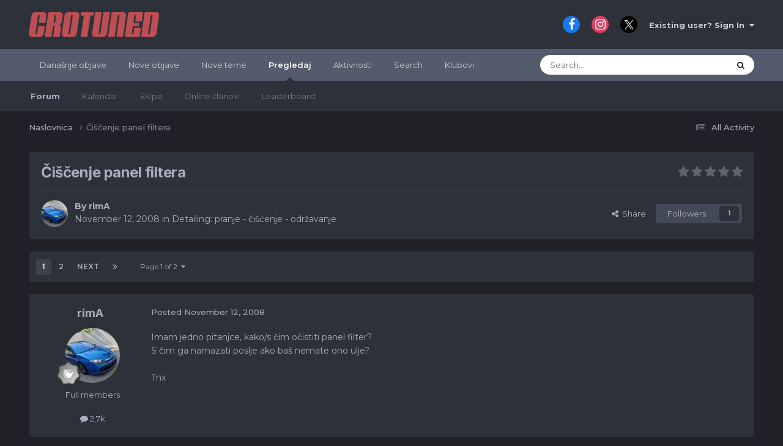

--- FILE ---
content_type: text/html;charset=UTF-8
request_url: https://forum.crotuned.com/topic/1182-268i%C5%A1269enje-panel-filtera/
body_size: 30553
content:
<!DOCTYPE html>
<html lang="hr-HR" dir="ltr" data-colorscheme="default">
	<head>
		<meta charset="utf-8">
        
            

<!-- IPS Data Layer Start -->
<script>
    /* IPS Configuration */
    const IpsDataLayerConfig = {"_events":{"account_login":{"enabled":true,"formatted_name":"account_login"},"account_logout":{"enabled":true,"formatted_name":"account_logout"},"account_register":{"enabled":true,"formatted_name":"account_register"},"content_comment":{"enabled":false,"formatted_name":"content_comment"},"content_create":{"enabled":false,"formatted_name":"content_create"},"content_react":{"enabled":false,"formatted_name":"content_react"},"content_view":{"enabled":false,"formatted_name":"content_view"},"search":{"enabled":true,"formatted_name":"search"}},"_properties":{"content_container_url":{"event_keys":["content_*","filter_*","sort","file_download"],"pii":false,"formatted_name":"content_container_url","enabled":true,"type":"string","page_level":true},"content_id":{"event_keys":["content_*","file_download"],"pii":false,"formatted_name":"content_id","enabled":true,"type":"number","page_level":true},"author_name":{"event_keys":["content_*","social_reply","file_download"],"pii":true,"formatted_name":"author_name","enabled":true,"type":"string","page_level":true},"content_title":{"event_keys":["content_*","file_download"],"pii":true,"formatted_name":"content_title","enabled":true,"type":"string","page_level":true},"content_url":{"event_keys":["content_*","file_download"],"pii":false,"formatted_name":"content_url","enabled":true,"type":"string","page_level":true},"author_id":{"event_keys":["content_*","social_reply","file_download"],"pii":true,"formatted_name":"author_id","enabled":true,"type":"number | string","replace_with_sso":true,"page_level":true},"comment_type":{"event_keys":["content_comment","content_react","content_quote"],"pii":false,"formatted_name":"comment_type","enabled":true,"type":"string","page_level":false},"comment_url":{"event_keys":["content_comment","content_react","content_quote"],"pii":false,"formatted_name":"comment_url","enabled":true,"type":"string","page_level":false},"community_area":{"event_keys":["filter_*","sort"],"pii":false,"formatted_name":"community_area","enabled":true,"type":"string","page_level":true},"content_age":{"event_keys":["content_*","file_download"],"pii":false,"formatted_name":"content_age","enabled":true,"type":"number","page_level":true},"content_area":{"event_keys":["content_*","filter_*","sort","file_download"],"pii":false,"formatted_name":"content_area","enabled":true,"type":"string","page_level":true},"content_container_id":{"event_keys":["content_*","filter_*","sort","file_download"],"pii":false,"formatted_name":"content_container_id","enabled":true,"type":"number","page_level":true},"content_container_name":{"event_keys":["content_*","filter_*","sort","file_download"],"pii":false,"formatted_name":"content_container_name","enabled":true,"type":"string","page_level":true},"content_container_path":{"event_keys":["content_*"],"pii":false,"formatted_name":"content_container_path","enabled":false,"type":"array","page_level":true,"default":[]},"content_container_type":{"event_keys":["content_*","filter_*","sort","file_download"],"pii":false,"formatted_name":"content_container_type","enabled":true,"type":"string","page_level":true},"content_type":{"event_keys":["content_*","filter_*","sort","file_download"],"pii":false,"formatted_name":"content_type","enabled":true,"type":"string","page_level":true},"file_name":{"event_keys":["file_download"],"pii":false,"formatted_name":"file_name","enabled":true,"type":"string","page_level":false},"ips_time":{"event_keys":["*"],"pii":false,"formatted_name":"ips_time","enabled":true,"type":"number","page_level":true},"page_number":{"event_keys":["content_view","query","filter","sort"],"pii":false,"formatted_name":"page_number","enabled":true,"type":"number","page_level":true},"comment_id":{"event_keys":["content_comment","content_react","content_quote"],"pii":false,"formatted_name":"comment_id","enabled":true,"type":"number","page_level":false},"logged_in":{"event_keys":[],"pii":false,"formatted_name":"logged_in","enabled":true,"type":"number","page_level":true},"logged_in_time":{"event_keys":[],"pii":false,"formatted_name":"logged_in_time","enabled":true,"type":"number","page_level":true},"member_group":{"event_keys":[],"pii":false,"formatted_name":"member_group","enabled":true,"type":"string","page_level":true},"member_group_id":{"event_keys":[],"pii":false,"formatted_name":"member_group_id","enabled":true,"type":"number","page_level":true},"member_id":{"event_keys":[],"pii":true,"formatted_name":"member_id","enabled":true,"type":"number | string","page_level":true,"replace_with_sso":true},"member_name":{"event_keys":[],"pii":true,"formatted_name":"member_name","enabled":true,"type":"string","page_level":true},"profile_group":{"event_keys":["social_*"],"pii":false,"formatted_name":"profile_group","enabled":true,"type":"string","page_level":true},"profile_group_id":{"event_keys":["social_*"],"pii":false,"formatted_name":"profile_group_id","enabled":true,"type":"number","page_level":true},"profile_id":{"event_keys":["social_*"],"pii":true,"formatted_name":"profile_id","enabled":true,"type":"number | string","page_level":true,"replace_with_sso":true},"profile_name":{"event_keys":["social_*"],"pii":true,"formatted_name":"profile_name","enabled":true,"type":"string","page_level":true},"reaction_type":{"event_keys":["content_react"],"pii":false,"formatted_name":"reaction_type","enabled":true,"type":"string","page_level":false},"sort_by":{"event_keys":["*sort"],"pii":false,"formatted_name":"sort_by","enabled":true,"type":"string","page_level":true},"sort_direction":{"event_keys":["*sort"],"pii":false,"formatted_name":"sort_direction","enabled":true,"type":"string","page_level":true},"view_location":{"event_keys":["*_view"],"pii":false,"formatted_name":"view_location","enabled":true,"type":"string","page_level":true,"default":"page"},"query":{"event_keys":["search"],"pii":false,"formatted_name":"query","enabled":true,"type":"string","page_level":false},"filter_title":{"event_keys":["filter_*"],"pii":false,"formatted_name":"filter_title","enabled":true,"type":"string","page_level":false},"ips_key":{"event_keys":["*"],"pii":false,"formatted_name":"ips_key","enabled":false,"type":"string","page_level":true}},"_pii":false,"_pii_groups":[["author_id","author_name"],["member_id","member_name"],["profile_id","profile_name"]]};

    /* IPS Context */
    const IpsDataLayerContext = {"content_container_url":"https:\/\/forum.crotuned.com\/?forumId=17","content_id":1182,"author_name":null,"content_title":null,"content_url":"https:\/\/forum.crotuned.com\/topic\/1182-268i%C5%A1269enje-panel-filtera\/","author_id":null,"community_area":"Forums","content_age":6282,"content_area":"Forums","content_container_id":17,"content_container_name":"Detailing: pranje - čišćenje - održavanje","content_container_type":"forums","content_type":"topic","ips_time":null,"page_number":null,"logged_in":0,"logged_in_time":null,"member_group":"Guests","member_group_id":2,"member_id":null,"member_name":null,"profile_group":null,"profile_group_id":null,"profile_id":null,"profile_name":null,"sort_by":null,"sort_direction":null,"view_location":"page"};

    /* IPS Events */
    const IpsDataLayerEvents = [];
</script>


<!-- Handlers -->

<!-- Initializers -->
<script> let initcodegtm = context => { if ( !(context instanceof Object) ) { return; } /* Set the key and time */ let ips_time = IpsDataLayerConfig._properties.ips_time.enabled ? IpsDataLayerConfig._properties.ips_time.formatted_name : false; let ips_key = IpsDataLayerConfig._properties.ips_key.enabled ? IpsDataLayerConfig._properties.ips_key.formatted_name : false; if ( ips_time ) { context[ips_time] = Math.floor( Date.now() / 1000 ); } if ( ips_key ) { let s = i => { return Math.floor((1 + Math.random()) * Math.pow(16, i)) .toString(16) .substring(1); }; let mt = Date.now(); let sec = Math.floor(mt / 1000); let secString = sec.toString(16); secString = secString.substring( secString.length - 8 ); let ms = ( mt - ( sec * 1000 ) ) * 1000; /* milliseconds*/ let msString = (ms + 0x100000).toString(16).substring(1); let randomId = secString + msString + s(1) + '.' + s(4) + s(4); context[ips_key] = randomId; } for ( let i in context ) { if ( context[i] === null ) { context[i] = undefined; } } try { if (context instanceof Object) { window.dataLayer = window.dataLayer || []; window.dataLayer.push(context); return; } Debug.log( 'Invalid Data Layer Context: The IPS GTM Data Layer Initializer failed because the context wasn\'t an Object' ); } catch (e) { Debug.error('Bad Data Layer Initializer: Event initializer failed!'); } }; initcodegtm(IpsDataLayerContext || {}); </script>
<!-- END Initializers -->

<!-- Head Snippets -->

<!-- END Head Snippets -->

<!-- Event Callbacks -->
<script>
const IpsDataLayerEventHandlers = [
    ( () => _event => { try { if ( (_event._properties instanceof Object) && (typeof _event._key === 'string')) { window.dataLayer = window.dataLayer || []; let properties = {}; for ( let pKey in _event._properties ) { properties[_event._key + '.' + pKey] = _event._properties[pKey]; } window.dataLayer.push( { ...properties, 'event': _event._key } ); return; } Debug.log( 'Invalid Data Layer Event: An event wasn\'t processed by the IPS GTM Data Layer Handler. The event\'s _key has to be a string, and its _properties has to be an Object.' ); } catch (e) { Debug.error( e ); } } )
];
</script>
<!-- END Event Callbacks -->

<!-- Properties Callbacks -->
<script>
const IpsDataLayerPropertiesHandlers = [
    ( () => _properties => { try { if ( _properties instanceof Object ) { delete _properties.event; /* this cannot be set since this handler is NOT for adding GTM events*/ window.dataLayer = window.dataLayer || []; window.dataLayer.push( _properties ); } } catch (e) { Debug.error( e ); } } )
];
</script>
<!-- END Properties Callbacks -->

<!-- END Handlers -->

<!-- IPS Data Layer End -->
        
		<title>&#268;iš&#269;enje panel filtera - Detailing: pranje - čišćenje - održavanje - CROTUNED forum</title>
		
			<script>
  (function(i,s,o,g,r,a,m){i['GoogleAnalyticsObject']=r;i[r]=i[r]||function(){
  (i[r].q=i[r].q||[]).push(arguments)},i[r].l=1*new Date();a=s.createElement(o),
  m=s.getElementsByTagName(o)[0];a.async=1;a.src=g;m.parentNode.insertBefore(a,m)
  })(window,document,'script','https://www.google-analytics.com/analytics.js','ga');

  ga('create', 'UA-96086722-1', 'auto');
  ga('send', 'pageview');

</script>

<!-- Facebook Pixel Code -->
<script>
  !function(f,b,e,v,n,t,s)
  {if(f.fbq)return;n=f.fbq=function(){n.callMethod?
  n.callMethod.apply(n,arguments):n.queue.push(arguments)};
  if(!f._fbq)f._fbq=n;n.push=n;n.loaded=!0;n.version='2.0';
  n.queue=[];t=b.createElement(e);t.async=!0;
  t.src=v;s=b.getElementsByTagName(e)[0];
  s.parentNode.insertBefore(t,s)}(window, document,'script',
  'https://connect.facebook.net/en_US/fbevents.js');
  fbq('init', '140182799954168');
  fbq('track', 'PageView');
</script>
<noscript><img height="1" width="1" style="display:none"
  src="https://www.facebook.com/tr?id=140182799954168&ev=PageView&noscript=1"
/></noscript>
<!-- End Facebook Pixel Code -->
<script>
  fbq('track', 'ViewContent');
</script>

<!-- Google tag (gtag.js) -->
<script async src="https://www.googletagmanager.com/gtag/js?id=G-6M69BYQCKF"></script>
<script>
  window.dataLayer = window.dataLayer || [];
  function gtag(){dataLayer.push(arguments);}
  gtag('js', new Date());

  gtag('config', 'G-6M69BYQCKF');
</script>
		
		
		
		

	<meta name="viewport" content="width=device-width, initial-scale=1">


	
	


	<meta name="twitter:card" content="summary" />




	
		
			
				<meta property="og:title" content="&#268;iš&#269;enje panel filtera">
			
		
	

	
		
			
				<meta property="og:type" content="website">
			
		
	

	
		
			
				<meta property="og:url" content="https://forum.crotuned.com/topic/1182-268i%C5%A1269enje-panel-filtera/">
			
		
	

	
		
			
				<meta name="description" content="Imam jedno pitanjce, kako/s čim očistiti panel filter? S čim ga namazati poslje ako baš nemate ono ulje? Tnx">
			
		
	

	
		
			
				<meta property="og:description" content="Imam jedno pitanjce, kako/s čim očistiti panel filter? S čim ga namazati poslje ako baš nemate ono ulje? Tnx">
			
		
	

	
		
			
				<meta property="og:updated_time" content="2014-05-22T07:50:56Z">
			
		
	

	
		
			
				<meta property="og:site_name" content="CROTUNED forum">
			
		
	

	
		
			
				<meta property="og:locale" content="hr_HR">
			
		
	


	
		<link rel="next" href="https://forum.crotuned.com/topic/1182-268i%C5%A1269enje-panel-filtera/page/2/" />
	

	
		<link rel="last" href="https://forum.crotuned.com/topic/1182-268i%C5%A1269enje-panel-filtera/page/2/" />
	

	
		<link rel="canonical" href="https://forum.crotuned.com/topic/1182-268i%C5%A1269enje-panel-filtera/" />
	





<link rel="manifest" href="https://forum.crotuned.com/manifest.webmanifest/">
<meta name="msapplication-config" content="https://forum.crotuned.com/browserconfig.xml/">
<meta name="msapplication-starturl" content="/">
<meta name="application-name" content="CROTUNED forum">
<meta name="apple-mobile-web-app-title" content="CROTUNED forum">

	<meta name="theme-color" content="#ffffff">










<link rel="preload" href="//forum.crotuned.com/applications/core/interface/font/fontawesome-webfont.woff2?v=4.7.0" as="font" crossorigin="anonymous">
		


	<link rel="preconnect" href="https://fonts.googleapis.com">
	<link rel="preconnect" href="https://fonts.gstatic.com" crossorigin>
	
		
			<link href="https://fonts.googleapis.com/css2?family=Inter:wght@300;400;500;600;700&display=swap" rel="stylesheet">
		
		
			<link href="https://fonts.googleapis.com/css2?family=Montserrat:wght@300;400;500;600;700&display=swap" rel="stylesheet">
		
	



	<link rel='stylesheet' href='https://forum.crotuned.com/uploads/css_built_1/341e4a57816af3ba440d891ca87450ff_framework.css?v=64ed96b7731739102808' media='all'>

	<link rel='stylesheet' href='https://forum.crotuned.com/uploads/css_built_1/05e81b71abe4f22d6eb8d1a929494829_responsive.css?v=64ed96b7731739102808' media='all'>

	<link rel='stylesheet' href='https://forum.crotuned.com/uploads/css_built_1/20446cf2d164adcc029377cb04d43d17_flags.css?v=64ed96b7731739102808' media='all'>

	<link rel='stylesheet' href='https://forum.crotuned.com/uploads/css_built_1/90eb5adf50a8c640f633d47fd7eb1778_core.css?v=64ed96b7731739102808' media='all'>

	<link rel='stylesheet' href='https://forum.crotuned.com/uploads/css_built_1/5a0da001ccc2200dc5625c3f3934497d_core_responsive.css?v=64ed96b7731739102808' media='all'>

	<link rel='stylesheet' href='https://forum.crotuned.com/uploads/css_built_1/f52edb4e1992632bcedeb14626678ff7_darkmode.css?v=64ed96b7731739102808' media='all'>

	<link rel='stylesheet' href='https://forum.crotuned.com/uploads/css_built_1/62e269ced0fdab7e30e026f1d30ae516_forums.css?v=64ed96b7731739102808' media='all'>

	<link rel='stylesheet' href='https://forum.crotuned.com/uploads/css_built_1/76e62c573090645fb99a15a363d8620e_forums_responsive.css?v=64ed96b7731739102808' media='all'>

	<link rel='stylesheet' href='https://forum.crotuned.com/uploads/css_built_1/ebdea0c6a7dab6d37900b9190d3ac77b_topics.css?v=64ed96b7731739102808' media='all'>

	<link rel='stylesheet' href='https://forum.crotuned.com/uploads/css_built_1/31b0a6343a0cc3b91e31f4a5beade643_ignoretopics.css?v=64ed96b7731739102808' media='all'>





<link rel='stylesheet' href='https://forum.crotuned.com/uploads/css_built_1/258adbb6e4f3e83cd3b355f84e3fa002_custom.css?v=64ed96b7731739102808' media='all'>




		
		

	
	<link rel='shortcut icon' href='https://forum.crotuned.com/uploads/monthly_2018_03/favicon_ct.ico.231ff20bd7e4c5d6d6f39726edd83492.ico' type="image/x-icon">

	<style> :root[data-colorscheme="dark"] {--theme-primary_button: 184,54,54;--theme-primary_button_font: 255,255,255;--theme-alternate_button: 23,126,201;--theme-alternate_button_font: 255,255,255;--theme-normal_button: 23,126,201;--theme-normal_button_font: 255,255,255;--theme-important_button: 23,126,201;--theme-important_button_font: 255,255,255;--theme-light_button: 67,73,86;--theme-light_button_font: 169,174,189;--theme-very_light_button: 67,73,86;--theme-very_light_button_font: 169,174,189;--theme-button_bar: 67,73,86;--theme-pagination_active: 62,65,72;--theme-link_button: 23,126,201;--theme-brand_primary: 23,126,201;--theme-page_background: 31,33,38;--theme-header: 45,49,57;--theme-header_text: 203,205,212;--theme-main_nav: 83,91,108;--theme-main_nav_font: 255,255,255;--theme-main_nav_tab: 45,49,57;--theme-main_nav_tab_font: 169,174,189;--theme-area_background_dark: 45,55,72;--theme-area_background: 45,49,57;--theme-area_background_light: 56,61,71;--theme-area_background_reset: 45,49,57;--theme-selected: 67,73,86;--theme-selected_border: 23,126,201;--theme-profile_header: 53,60,65;--theme-tag: 255,244,223;--theme-tag_font: 156,66,33;--theme-prefix: 23,126,201;--theme-widget_title_bar: 67,73,86;--theme-widget_title_font: 169,174,189;--theme-moderated: 247,237,241;--theme-moderated_light: 56,61,71;--theme-moderated_text: 222,165,165;--theme-moderated_text_light: 164,118,143;--theme-rating_on: 255,152,0;--theme-timeline_color: 45,55,72;--theme-item_status: 23,126,201;--theme-notification_bubble: 54,171,128;--theme-mentions: 61,101,148;--theme-tab_background: 74,85,104;--theme-post_highlight: 253,245,231;--theme-post_highlight_border: 129,98,46;--theme-comment_count: 237,242,247;--theme-comment_count_font: 45,55,72;--theme-featured: 44,140,105;--theme-active_input_border: 52,128,187;--theme-text_color: 169,174,189;--theme-text_dark: 169,174,189;--theme-text_very_light: 255,255,255;--theme-text_light: 169,174,189;--theme-link: 255,255,255;--theme-link_hover: 23,126,201;--theme-section_title: 67,73,86;--theme-section_title_font: 169,174,189;--theme-secondary_title: 235,237,240;--theme-secondary_title_font: 130,142,153;--theme-footer_text: 169,174,189;--theme-price: 182,63,63;}</style>
        <!-- App Indexing for Google Search -->
        <link href="android-app://com.quoord.tapatalkpro.activity/tapatalk/forum.crotuned.com/?location=topic&tid=1182&page=1&perpage=25&channel=google-indexing" rel="alternate" />
        <link href="ios-app://307880732/tapatalk/forum.crotuned.com/?location=topic&tid=1182&page=1&perpage=25&channel=google-indexing" rel="alternate" />
        
        <link href="https://forum.crotuned.com/topic/1182-268iš269enje-panel-filtera//applications/tapatalkapp/sources/manifest.json" rel="manifest">
        
        <meta name="apple-itunes-app" content="app-id=307880732, affiliate-data=at=10lR7C, app-argument=tapatalk://forum.crotuned.com/?location=topic&tid=1182&page=1&perpage=25" />
        </head>
	<body class="ipsApp ipsApp_front ipsJS_none ipsClearfix" data-controller="core.front.core.app,core.front.core.dataLayer,ignoretopics.front.topic.view"  data-message=""  data-pageapp="forums" data-pagelocation="front" data-pagemodule="forums" data-pagecontroller="topic" data-pageid="1182"   >
		
        

        
            

<!-- IPS Data Body Start -->

<!-- Handlers -->

<!-- END Handlers -->

<!-- IPS Data Layer Body End -->
        

		<a href="#ipsLayout_mainArea" class="ipsHide" title="Go to main content on this page" accesskey="m">Jump to content</a>
		





		<div id="ipsLayout_header" class="ipsClearfix">
			<header>
				<div class="ipsLayout_container">
					


<a href='https://forum.crotuned.com/' id='elLogo' accesskey='1'><img src="https://forum.crotuned.com/uploads/monthly_2020_09/1577440358_ctlogoforum.png.3fa143f88f5a47eb28162b78f58ac1d8.png" alt='CROTUNED forum'></a>

					
						

	<ul id="elUserNav" class="ipsList_inline cSignedOut ipsResponsive_showDesktop">
		

	
		<li class='cUserNav_icon'>
			<a href='https://www.facebook.com/crotuned/' target='_blank' class='cShareLink cShareLink_facebook' rel='noopener noreferrer'><i class='fa fa-facebook'></i></a>
        </li>
	
		<li class='cUserNav_icon'>
			<a href='https://www.instagram.com/crotuned/' target='_blank' class='cShareLink cShareLink_instagram' rel='noopener noreferrer'><i class='fa fa-instagram'></i></a>
        </li>
	
		<li class='cUserNav_icon'>
			<a href='https://x.com/crotuned' target='_blank' class='cShareLink cShareLink_x' rel='noopener noreferrer'><i class='fa fa-x'></i></a>
        </li>
	

        
		
        
        
            
            <li id="elSignInLink">
                <a href="https://forum.crotuned.com/login/" data-ipsmenu-closeonclick="false" data-ipsmenu id="elUserSignIn">
                    Existing user? Sign In  <i class="fa fa-caret-down"></i>
                </a>
                
<div id='elUserSignIn_menu' class='ipsMenu ipsMenu_auto ipsHide'>
	<form accept-charset='utf-8' method='post' action='https://forum.crotuned.com/login/'>
		<input type="hidden" name="csrfKey" value="5ef2c1aa263a94e7db980522f94ed422">
		<input type="hidden" name="ref" value="aHR0cHM6Ly9mb3J1bS5jcm90dW5lZC5jb20vdG9waWMvMTE4Mi0yNjhpJUM1JUExMjY5ZW5qZS1wYW5lbC1maWx0ZXJhLw==">
		<div data-role="loginForm">
			
			
			
				
<div class="ipsPad ipsForm ipsForm_vertical">
	<h4 class="ipsType_sectionHead">Sign In</h4>
	<br><br>
	<ul class='ipsList_reset'>
		<li class="ipsFieldRow ipsFieldRow_noLabel ipsFieldRow_fullWidth">
			
			
				<input type="text" placeholder="Display Name or Email Address" name="auth" autocomplete="email">
			
		</li>
		<li class="ipsFieldRow ipsFieldRow_noLabel ipsFieldRow_fullWidth">
			<input type="password" placeholder="Password" name="password" autocomplete="current-password">
		</li>
		<li class="ipsFieldRow ipsFieldRow_checkbox ipsClearfix">
			<span class="ipsCustomInput">
				<input type="checkbox" name="remember_me" id="remember_me_checkbox" value="1" checked aria-checked="true">
				<span></span>
			</span>
			<div class="ipsFieldRow_content">
				<label class="ipsFieldRow_label" for="remember_me_checkbox">Remember me</label>
				<span class="ipsFieldRow_desc">Not recommended on shared computers</span>
			</div>
		</li>
		<li class="ipsFieldRow ipsFieldRow_fullWidth">
			<button type="submit" name="_processLogin" value="usernamepassword" class="ipsButton ipsButton_primary ipsButton_small" id="elSignIn_submit">Sign In</button>
			
				<p class="ipsType_right ipsType_small">
					
						<a href='https://forum.crotuned.com/lostpassword/' data-ipsDialog data-ipsDialog-title='Forgot your password?'>
					
					Forgot your password?</a>
				</p>
			
		</li>
	</ul>
</div>
			
		</div>
	</form>
</div>
            </li>
            
        
		
	</ul>

						
<ul class="ipsMobileHamburger ipsList_reset ipsResponsive_hideDesktop">
	
<li class="tath-palette" data-controller="ipskit.darkmode">
    <button type="button" id="tath-darkmode-btn" data-action="darkMode">
         <i class="fa fa-moon-o tath-dark-icon" data-ipstooltip data-ipsmenu title="Switch to dark mode"></i>
            <i class="fa fa-sun-o tath-light-icon" data-ipstooltip data-ipsmenu title="Switch to default"></i>
    </button>
  </li>
<li data-ipsdrawer data-ipsdrawer-drawerelem="#elMobileDrawer">
		<a href="#" >
			
			
				
			
			
			
			<i class="fa fa-navicon"></i>
		</a>
	</li>
</ul>
					
				</div>
			</header>
			

	<nav data-controller='core.front.core.navBar' class=' ipsResponsive_showDesktop'>
		<div class='ipsNavBar_primary ipsLayout_container '>
			<ul data-role="primaryNavBar" class='ipsClearfix'>
				


	
		
		
		<li  id='elNavSecondary_21' data-role="navBarItem" data-navApp="core" data-navExt="YourActivityStreamsItem">
			
			
				<a href="https://forum.crotuned.com/discover/64/"  data-navItem-id="21" >
					Današnje objave<span class='ipsNavBar_active__identifier'></span>
				</a>
			
			
		</li>
	
	

	
		
		
		<li  id='elNavSecondary_15' data-role="navBarItem" data-navApp="core" data-navExt="YourActivityStreamsItem">
			
			
				<a href="https://forum.crotuned.com/discover/63/"  data-navItem-id="15" >
					Nove objave<span class='ipsNavBar_active__identifier'></span>
				</a>
			
			
		</li>
	
	

	
		
		
		<li  id='elNavSecondary_19' data-role="navBarItem" data-navApp="core" data-navExt="YourActivityStreamsItem">
			
			
				<a href="https://forum.crotuned.com/discover/297/"  data-navItem-id="19" >
					Nove teme<span class='ipsNavBar_active__identifier'></span>
				</a>
			
			
		</li>
	
	

	
		
		
			
		
		<li class='ipsNavBar_active' data-active id='elNavSecondary_1' data-role="navBarItem" data-navApp="core" data-navExt="CustomItem">
			
			
				<a href="https://forum.crotuned.com"  data-navItem-id="1" data-navDefault>
					Pregledaj<span class='ipsNavBar_active__identifier'></span>
				</a>
			
			
				<ul class='ipsNavBar_secondary ' data-role='secondaryNavBar'>
					


	
		
		
			
		
		<li class='ipsNavBar_active' data-active id='elNavSecondary_8' data-role="navBarItem" data-navApp="forums" data-navExt="Forums">
			
			
				<a href="https://forum.crotuned.com"  data-navItem-id="8" data-navDefault>
					Forum<span class='ipsNavBar_active__identifier'></span>
				</a>
			
			
		</li>
	
	

	
		
		
		<li  id='elNavSecondary_10' data-role="navBarItem" data-navApp="calendar" data-navExt="Calendar">
			
			
				<a href="https://forum.crotuned.com/events/"  data-navItem-id="10" >
					Kalendar<span class='ipsNavBar_active__identifier'></span>
				</a>
			
			
		</li>
	
	

	
	

	
		
		
		<li  id='elNavSecondary_12' data-role="navBarItem" data-navApp="core" data-navExt="StaffDirectory">
			
			
				<a href="https://forum.crotuned.com/staff/"  data-navItem-id="12" >
					Ekipa<span class='ipsNavBar_active__identifier'></span>
				</a>
			
			
		</li>
	
	

	
		
		
		<li  id='elNavSecondary_13' data-role="navBarItem" data-navApp="core" data-navExt="OnlineUsers">
			
			
				<a href="https://forum.crotuned.com/online/"  data-navItem-id="13" >
					Online članovi<span class='ipsNavBar_active__identifier'></span>
				</a>
			
			
		</li>
	
	

	
		
		
		<li  id='elNavSecondary_14' data-role="navBarItem" data-navApp="core" data-navExt="Leaderboard">
			
			
				<a href="https://forum.crotuned.com/leaderboard/"  data-navItem-id="14" >
					Leaderboard<span class='ipsNavBar_active__identifier'></span>
				</a>
			
			
		</li>
	
	

					<li class='ipsHide' id='elNavigationMore_1' data-role='navMore'>
						<a href='#' data-ipsMenu data-ipsMenu-appendTo='#elNavigationMore_1' id='elNavigationMore_1_dropdown'>More <i class='fa fa-caret-down'></i></a>
						<ul class='ipsHide ipsMenu ipsMenu_auto' id='elNavigationMore_1_dropdown_menu' data-role='moreDropdown'></ul>
					</li>
				</ul>
			
		</li>
	
	

	
		
		
		<li  id='elNavSecondary_2' data-role="navBarItem" data-navApp="core" data-navExt="CustomItem">
			
			
				<a href="https://forum.crotuned.com/discover/"  data-navItem-id="2" >
					Aktivnosti<span class='ipsNavBar_active__identifier'></span>
				</a>
			
			
				<ul class='ipsNavBar_secondary ipsHide' data-role='secondaryNavBar'>
					


	
		
		
		<li  id='elNavSecondary_3' data-role="navBarItem" data-navApp="core" data-navExt="AllActivity">
			
			
				<a href="https://forum.crotuned.com/discover/"  data-navItem-id="3" >
					All Activity<span class='ipsNavBar_active__identifier'></span>
				</a>
			
			
		</li>
	
	

	
		
		
		<li  id='elNavSecondary_4' data-role="navBarItem" data-navApp="core" data-navExt="YourActivityStreams">
			
			
				<a href="#" id="elNavigation_4" data-ipsMenu data-ipsMenu-appendTo='#elNavSecondary_2' data-ipsMenu-activeClass='ipsNavActive_menu' data-navItem-id="4" >
					My Activity Streams <i class="fa fa-caret-down"></i><span class='ipsNavBar_active__identifier'></span>
				</a>
				<ul id="elNavigation_4_menu" class="ipsMenu ipsMenu_auto ipsHide">
					

	
		
			<li class='ipsMenu_item' data-streamid='64'>
				<a href='https://forum.crotuned.com/discover/64/' >
					Današnje objave
				</a>
			</li>
		
	

				</ul>
			
			
		</li>
	
	

	
	

	
	

					<li class='ipsHide' id='elNavigationMore_2' data-role='navMore'>
						<a href='#' data-ipsMenu data-ipsMenu-appendTo='#elNavigationMore_2' id='elNavigationMore_2_dropdown'>More <i class='fa fa-caret-down'></i></a>
						<ul class='ipsHide ipsMenu ipsMenu_auto' id='elNavigationMore_2_dropdown_menu' data-role='moreDropdown'></ul>
					</li>
				</ul>
			
		</li>
	
	

	
		
		
		<li  id='elNavSecondary_7' data-role="navBarItem" data-navApp="core" data-navExt="Search">
			
			
				<a href="https://forum.crotuned.com/search/"  data-navItem-id="7" >
					Search<span class='ipsNavBar_active__identifier'></span>
				</a>
			
			
		</li>
	
	

	
	

	
		
		
		<li  id='elNavSecondary_18' data-role="navBarItem" data-navApp="core" data-navExt="Clubs">
			
			
				<a href="https://forum.crotuned.com/clubs/"  data-navItem-id="18" >
					Klubovi<span class='ipsNavBar_active__identifier'></span>
				</a>
			
			
		</li>
	
	

				<li class='ipsHide' id='elNavigationMore' data-role='navMore'>
					<a href='#' data-ipsMenu data-ipsMenu-appendTo='#elNavigationMore' id='elNavigationMore_dropdown'>More</a>
					<ul class='ipsNavBar_secondary ipsHide' data-role='secondaryNavBar'>
						<li class='ipsHide' id='elNavigationMore_more' data-role='navMore'>
							<a href='#' data-ipsMenu data-ipsMenu-appendTo='#elNavigationMore_more' id='elNavigationMore_more_dropdown'>More <i class='fa fa-caret-down'></i></a>
							<ul class='ipsHide ipsMenu ipsMenu_auto' id='elNavigationMore_more_dropdown_menu' data-role='moreDropdown'></ul>
						</li>
					</ul>
				</li>
			</ul>
			

	<div id="elSearchWrapper">
		<div id='elSearch' data-controller="core.front.core.quickSearch">
			<form accept-charset='utf-8' action='//forum.crotuned.com/search/?do=quicksearch' method='post'>
                <input type='search' id='elSearchField' placeholder='Search...' name='q' autocomplete='off' aria-label='Search'>
                <details class='cSearchFilter'>
                    <summary class='cSearchFilter__text'></summary>
                    <ul class='cSearchFilter__menu'>
                        
                        <li><label><input type="radio" name="type" value="all" ><span class='cSearchFilter__menuText'>Everywhere</span></label></li>
                        
                            
                                <li><label><input type="radio" name="type" value='contextual_{&quot;type&quot;:&quot;forums_topic&quot;,&quot;nodes&quot;:17}' checked><span class='cSearchFilter__menuText'>This Forum</span></label></li>
                            
                                <li><label><input type="radio" name="type" value='contextual_{&quot;type&quot;:&quot;forums_topic&quot;,&quot;item&quot;:1182}' checked><span class='cSearchFilter__menuText'>This Topic</span></label></li>
                            
                        
                        
                            <li><label><input type="radio" name="type" value="core_statuses_status"><span class='cSearchFilter__menuText'>Status Updates</span></label></li>
                        
                            <li><label><input type="radio" name="type" value="forums_topic"><span class='cSearchFilter__menuText'>Topics</span></label></li>
                        
                            <li><label><input type="radio" name="type" value="calendar_event"><span class='cSearchFilter__menuText'>Events</span></label></li>
                        
                            <li><label><input type="radio" name="type" value="core_members"><span class='cSearchFilter__menuText'>Members</span></label></li>
                        
                    </ul>
                </details>
				<button class='cSearchSubmit' type="submit" aria-label='Search'><i class="fa fa-search"></i></button>
			</form>
		</div>
	</div>

		</div>
	</nav>

			
<ul id='elMobileNav' class='ipsResponsive_hideDesktop' data-controller='core.front.core.mobileNav'>
	
		
			<li id='elMobileBreadcrumb'>
				<a href='https://forum.crotuned.com/'>
					<span>Naslovnica</span>
				</a>
			</li>
		
	
	
	
	<li >
		<a data-action="defaultStream" href='https://forum.crotuned.com/discover/'><i class="fa fa-newspaper-o" aria-hidden="true"></i></a>
	</li>

	

	
		<li class='ipsJS_show'>
			<a href='https://forum.crotuned.com/search/'><i class='fa fa-search'></i></a>
		</li>
	
</ul>
		</div>
		<main id="ipsLayout_body" class="ipsLayout_container">
			<div id="ipsLayout_contentArea">
				<div id="ipsLayout_contentWrapper">
					
<nav class='ipsBreadcrumb ipsBreadcrumb_top ipsFaded_withHover'>
	

	<ul class='ipsList_inline ipsPos_right'>
		
		<li >
			<a data-action="defaultStream" class='ipsType_light '  href='https://forum.crotuned.com/discover/'><i class="fa fa-newspaper-o" aria-hidden="true"></i> <span>All Activity</span></a>
		</li>
		
	</ul>

	<ul data-role="breadcrumbList">
		<li>
			<a title="Naslovnica" href='https://forum.crotuned.com/'>
				<span>Naslovnica <i class='fa fa-angle-right'></i></span>
			</a>
		</li>
		
		
			<li>
				
					&#268;iš&#269;enje panel filtera
				
			</li>
		
	</ul>
</nav>
					
					<div id="ipsLayout_mainArea">
						
						
						
						

	




						



<div class="ipsPageHeader ipsResponsive_pull ipsBox ipsPadding sm:ipsPadding:half ipsMargin_bottom">
		
	
	<div class="ipsFlex ipsFlex-ai:center ipsFlex-fw:wrap ipsGap:4">
		<div class="ipsFlex-flex:11">
			
<h1 class="ipsType_pageTitle ipsContained_container">
				

				
				
					<span class="ipsType_break ipsContained">
						<span>&#268;iš&#269;enje panel filtera</span>
					</span>
				
			</h1>
			
			
		</div>
		
			<div class="ipsFlex-flex:00 ipsType_light">
				
				
<div  class='ipsClearfix ipsRating  ipsRating_veryLarge'>
	
	<ul class='ipsRating_collective'>
		
			
				<li class='ipsRating_off'>
					<i class='fa fa-star'></i>
				</li>
			
		
			
				<li class='ipsRating_off'>
					<i class='fa fa-star'></i>
				</li>
			
		
			
				<li class='ipsRating_off'>
					<i class='fa fa-star'></i>
				</li>
			
		
			
				<li class='ipsRating_off'>
					<i class='fa fa-star'></i>
				</li>
			
		
			
				<li class='ipsRating_off'>
					<i class='fa fa-star'></i>
				</li>
			
		
	</ul>
</div>
			</div>
		
	</div>
	<hr class="ipsHr">
	<div class="ipsPageHeader__meta ipsFlex ipsFlex-jc:between ipsFlex-ai:center ipsFlex-fw:wrap ipsGap:3">
		<div class="ipsFlex-flex:11">
			<div class="ipsPhotoPanel ipsPhotoPanel_mini ipsPhotoPanel_notPhone ipsClearfix">
				


	<a href="https://forum.crotuned.com/profile/124-rima/" rel="nofollow" data-ipsHover data-ipsHover-width="370" data-ipsHover-target="https://forum.crotuned.com/profile/124-rima/?do=hovercard" class="ipsUserPhoto ipsUserPhoto_mini" title="Go to rimA's profile">
		<img src='https://forum.crotuned.com/uploads/monthly_2021_11/Whats-App-Image-2021-09-26-at-1-08-31-PM.thumb.jpg.02458761bb8c4b96139862e2ac8f5825.jpg' alt='rimA' loading="lazy">
	</a>

				<div>
					<p class="ipsType_reset ipsType_blendLinks">
						<span class="ipsType_normal">
						
							<strong>By 


<a href='https://forum.crotuned.com/profile/124-rima/' rel="nofollow" data-ipsHover data-ipsHover-width='370' data-ipsHover-target='https://forum.crotuned.com/profile/124-rima/?do=hovercard&amp;referrer=https%253A%252F%252Fforum.crotuned.com%252Ftopic%252F1182-268i%2525C5%2525A1269enje-panel-filtera%252F' title="Go to rimA's profile" class="ipsType_break">rimA</a></strong><br>
							<span class="ipsType_light"><time datetime='2008-11-12T12:02:49Z' title='12.11.2008 12:02' data-short='17 yr'>November 12, 2008</time> in <a href="https://forum.crotuned.com/?forumId=17">Detailing: pranje - čišćenje - održavanje</a></span>
						
						</span>
					</p>
				</div>
			</div>
		</div>
		
			<div class="ipsFlex-flex:01 ipsResponsive_hidePhone">
				<div class="ipsShareLinks">
					
						


    <a href='#elShareItem_447476953_menu' id='elShareItem_447476953' data-ipsMenu class='ipsShareButton ipsButton ipsButton_verySmall ipsButton_link ipsButton_link--light'>
        <span><i class='fa fa-share-alt'></i></span> &nbsp;Share
    </a>

    <div class='ipsPadding ipsMenu ipsMenu_normal ipsHide' id='elShareItem_447476953_menu' data-controller="core.front.core.sharelink">
        
        
        <span data-ipsCopy data-ipsCopy-flashmessage>
            <a href="https://forum.crotuned.com/topic/1182-268i%C5%A1269enje-panel-filtera/" class="ipsButton ipsButton_light ipsButton_small ipsButton_fullWidth" data-role="copyButton" data-clipboard-text="https://forum.crotuned.com/topic/1182-268i%C5%A1269enje-panel-filtera/" data-ipstooltip title='Copy Link to Clipboard'><i class="fa fa-clone"></i> https://forum.crotuned.com/topic/1182-268i%C5%A1269enje-panel-filtera/</a>
        </span>
        <ul class='ipsShareLinks ipsMargin_top:half'>
            
                <li>
<a href="https://x.com/share?url=https%3A%2F%2Fforum.crotuned.com%2Ftopic%2F1182-268i%2525C5%2525A1269enje-panel-filtera%2F" class="cShareLink cShareLink_x" target="_blank" data-role="shareLink" title='Share on X' data-ipsTooltip rel='nofollow noopener'>
    <i class="fa fa-x"></i>
</a></li>
            
                <li>
<a href="https://www.facebook.com/sharer/sharer.php?u=https%3A%2F%2Fforum.crotuned.com%2Ftopic%2F1182-268i%25C5%25A1269enje-panel-filtera%2F" class="cShareLink cShareLink_facebook" target="_blank" data-role="shareLink" title='Share on Facebook' data-ipsTooltip rel='noopener nofollow'>
	<i class="fa fa-facebook"></i>
</a></li>
            
                <li>
<a href="https://www.reddit.com/submit?url=https%3A%2F%2Fforum.crotuned.com%2Ftopic%2F1182-268i%25C5%25A1269enje-panel-filtera%2F&amp;title=%26%23268%3Bi%C5%A1%26%23269%3Benje+panel+filtera" rel="nofollow noopener" class="cShareLink cShareLink_reddit" target="_blank" title='Share on Reddit' data-ipsTooltip>
	<i class="fa fa-reddit"></i>
</a></li>
            
                <li>
<a href="https://www.linkedin.com/shareArticle?mini=true&amp;url=https%3A%2F%2Fforum.crotuned.com%2Ftopic%2F1182-268i%25C5%25A1269enje-panel-filtera%2F&amp;title=%26%23268%3Bi%C5%A1%26%23269%3Benje+panel+filtera" rel="nofollow noopener" class="cShareLink cShareLink_linkedin" target="_blank" data-role="shareLink" title='Share on LinkedIn' data-ipsTooltip>
	<i class="fa fa-linkedin"></i>
</a></li>
            
                <li>
<a href="https://pinterest.com/pin/create/button/?url=https://forum.crotuned.com/topic/1182-268i%25C5%25A1269enje-panel-filtera/&amp;media=" class="cShareLink cShareLink_pinterest" rel="nofollow noopener" target="_blank" data-role="shareLink" title='Share on Pinterest' data-ipsTooltip>
	<i class="fa fa-pinterest"></i>
</a></li>
            
        </ul>
        
            <hr class='ipsHr'>
            <button class='ipsHide ipsButton ipsButton_verySmall ipsButton_light ipsButton_fullWidth ipsMargin_top:half' data-controller='core.front.core.webshare' data-role='webShare' data-webShareTitle='Čiščenje panel filtera' data-webShareText='Čiščenje panel filtera' data-webShareUrl='https://forum.crotuned.com/topic/1182-268i%C5%A1269enje-panel-filtera/'>More sharing options...</button>
        
    </div>

					
					
                    

					



					

<div data-followApp='forums' data-followArea='topic' data-followID='1182' data-controller='core.front.core.followButton'>
	

	<a href='https://forum.crotuned.com/login/' rel="nofollow" class="ipsFollow ipsPos_middle ipsButton ipsButton_light ipsButton_verySmall " data-role="followButton" data-ipsTooltip title='Sign in to follow this'>
		<span>Followers</span>
		<span class='ipsCommentCount'>1</span>
	</a>

</div>
				</div>
			</div>
					
	</div>
	
	
</div>








<div class="ipsClearfix">
	<ul class="ipsToolList ipsToolList_horizontal ipsClearfix ipsSpacer_both ipsResponsive_hidePhone">
		
		
		
	</ul>
</div>

<div id="comments" data-controller="core.front.core.commentFeed,forums.front.topic.view, core.front.core.ignoredComments" data-autopoll data-baseurl="https://forum.crotuned.com/topic/1182-268i%C5%A1269enje-panel-filtera/"  data-feedid="topic-1182" class="cTopic ipsClear ipsSpacer_top">
	
			

				<div class="ipsBox ipsResponsive_pull ipsPadding:half ipsClearfix ipsClear ipsMargin_bottom">
					
					
						


	
	<ul class='ipsPagination' id='elPagination_718962ba8b887353a0c243a96dbc0317_434619039' data-ipsPagination-seoPagination='true' data-pages='2' data-ipsPagination  data-ipsPagination-pages="2" data-ipsPagination-perPage='25'>
		
			
				<li class='ipsPagination_first ipsPagination_inactive'><a href='https://forum.crotuned.com/topic/1182-268i%C5%A1269enje-panel-filtera/#comments' rel="first" data-page='1' data-ipsTooltip title='First page'><i class='fa fa-angle-double-left'></i></a></li>
				<li class='ipsPagination_prev ipsPagination_inactive'><a href='https://forum.crotuned.com/topic/1182-268i%C5%A1269enje-panel-filtera/#comments' rel="prev" data-page='0' data-ipsTooltip title='Previous page'>Prev</a></li>
			
			<li class='ipsPagination_page ipsPagination_active'><a href='https://forum.crotuned.com/topic/1182-268i%C5%A1269enje-panel-filtera/#comments' data-page='1'>1</a></li>
			
				
					<li class='ipsPagination_page'><a href='https://forum.crotuned.com/topic/1182-268i%C5%A1269enje-panel-filtera/page/2/#comments' data-page='2'>2</a></li>
				
				<li class='ipsPagination_next'><a href='https://forum.crotuned.com/topic/1182-268i%C5%A1269enje-panel-filtera/page/2/#comments' rel="next" data-page='2' data-ipsTooltip title='Next page'>Next</a></li>
				<li class='ipsPagination_last'><a href='https://forum.crotuned.com/topic/1182-268i%C5%A1269enje-panel-filtera/page/2/#comments' rel="last" data-page='2' data-ipsTooltip title='Last page'><i class='fa fa-angle-double-right'></i></a></li>
			
			
				<li class='ipsPagination_pageJump'>
					<a href='#' data-ipsMenu data-ipsMenu-closeOnClick='false' data-ipsMenu-appendTo='#elPagination_718962ba8b887353a0c243a96dbc0317_434619039' id='elPagination_718962ba8b887353a0c243a96dbc0317_434619039_jump'>Page 1 of 2 &nbsp;<i class='fa fa-caret-down'></i></a>
					<div class='ipsMenu ipsMenu_narrow ipsPadding ipsHide' id='elPagination_718962ba8b887353a0c243a96dbc0317_434619039_jump_menu'>
						<form accept-charset='utf-8' method='post' action='https://forum.crotuned.com/topic/1182-268i%C5%A1269enje-panel-filtera/#comments' data-role="pageJump" data-baseUrl='#'>
							<ul class='ipsForm ipsForm_horizontal'>
								<li class='ipsFieldRow'>
									<input type='number' min='1' max='2' placeholder='Page number' class='ipsField_fullWidth' name='page'>
								</li>
								<li class='ipsFieldRow ipsFieldRow_fullWidth'>
									<input type='submit' class='ipsButton_fullWidth ipsButton ipsButton_verySmall ipsButton_primary' value='Go'>
								</li>
							</ul>
						</form>
					</div>
				</li>
			
		
	</ul>

					
				</div>
			
	

	

<div data-controller='core.front.core.recommendedComments' data-url='https://forum.crotuned.com/topic/1182-268i%C5%A1269enje-panel-filtera/?recommended=comments' class='ipsRecommendedComments ipsHide'>
	<div data-role="recommendedComments">
		<h2 class='ipsType_sectionHead ipsType_large ipsType_bold ipsMargin_bottom'>Recommended Posts</h2>
		
	</div>
</div>
	
	<div id="elPostFeed" data-role="commentFeed" data-controller="core.front.core.moderation" >
		<form action="https://forum.crotuned.com/topic/1182-268i%C5%A1269enje-panel-filtera/?csrfKey=5ef2c1aa263a94e7db980522f94ed422&amp;do=multimodComment" method="post" data-ipspageaction data-role="moderationTools">
			
			
				

					

					
					



<a id='findComment-23254'></a>
<a id='comment-23254'></a>
<article  id='elComment_23254' class='cPost ipsBox ipsResponsive_pull  ipsComment  ipsComment_parent ipsClearfix ipsClear ipsColumns ipsColumns_noSpacing ipsColumns_collapsePhone    '>
	

	

	<div class='cAuthorPane_mobile ipsResponsive_showPhone'>
		<div class='cAuthorPane_photo'>
			<div class='cAuthorPane_photoWrap'>
				


	<a href="https://forum.crotuned.com/profile/124-rima/" rel="nofollow" data-ipsHover data-ipsHover-width="370" data-ipsHover-target="https://forum.crotuned.com/profile/124-rima/?do=hovercard" class="ipsUserPhoto ipsUserPhoto_large" title="Go to rimA's profile">
		<img src='https://forum.crotuned.com/uploads/monthly_2021_11/Whats-App-Image-2021-09-26-at-1-08-31-PM.thumb.jpg.02458761bb8c4b96139862e2ac8f5825.jpg' alt='rimA' loading="lazy">
	</a>

				
				
					<a href="https://forum.crotuned.com/profile/124-rima/badges/" rel="nofollow">
						
<img src='https://forum.crotuned.com/uploads/monthly_2021_11/1_Newbie.svg' loading="lazy" alt="Newbie" class="cAuthorPane_badge cAuthorPane_badge--rank ipsOutline ipsOutline:2px" data-ipsTooltip title="Rank: Newbie (1/14)">
					</a>
				
			</div>
		</div>
		<div class='cAuthorPane_content'>
			<h3 class='ipsType_sectionHead cAuthorPane_author ipsType_break ipsType_blendLinks ipsFlex ipsFlex-ai:center'>
				


<a href='https://forum.crotuned.com/profile/124-rima/' rel="nofollow" data-ipsHover data-ipsHover-width='370' data-ipsHover-target='https://forum.crotuned.com/profile/124-rima/?do=hovercard&amp;referrer=https%253A%252F%252Fforum.crotuned.com%252Ftopic%252F1182-268i%2525C5%2525A1269enje-panel-filtera%252F' title="Go to rimA's profile" class="ipsType_break"><span style='color:#'>rimA</span></a>
			</h3>
			<div class='ipsType_light ipsType_reset'>
			    <a href='https://forum.crotuned.com/topic/1182-268i%C5%A1269enje-panel-filtera/#findComment-23254' rel="nofollow" class='ipsType_blendLinks'>Posted <time datetime='2008-11-12T12:02:49Z' title='12.11.2008 12:02' data-short='17 yr'>November 12, 2008</time></a>
				
			</div>
		</div>
	</div>
	<aside class='ipsComment_author cAuthorPane ipsColumn ipsColumn_medium ipsResponsive_hidePhone'>
		<h3 class='ipsType_sectionHead cAuthorPane_author ipsType_blendLinks ipsType_break'><strong>


<a href='https://forum.crotuned.com/profile/124-rima/' rel="nofollow" data-ipsHover data-ipsHover-width='370' data-ipsHover-target='https://forum.crotuned.com/profile/124-rima/?do=hovercard&amp;referrer=https%253A%252F%252Fforum.crotuned.com%252Ftopic%252F1182-268i%2525C5%2525A1269enje-panel-filtera%252F' title="Go to rimA's profile" class="ipsType_break">rimA</a></strong>
			
		</h3>
		<ul class='cAuthorPane_info ipsList_reset'>
			<li data-role='photo' class='cAuthorPane_photo'>
				<div class='cAuthorPane_photoWrap'>
					


	<a href="https://forum.crotuned.com/profile/124-rima/" rel="nofollow" data-ipsHover data-ipsHover-width="370" data-ipsHover-target="https://forum.crotuned.com/profile/124-rima/?do=hovercard" class="ipsUserPhoto ipsUserPhoto_large" title="Go to rimA's profile">
		<img src='https://forum.crotuned.com/uploads/monthly_2021_11/Whats-App-Image-2021-09-26-at-1-08-31-PM.thumb.jpg.02458761bb8c4b96139862e2ac8f5825.jpg' alt='rimA' loading="lazy">
	</a>

					
					
						
<img src='https://forum.crotuned.com/uploads/monthly_2021_11/1_Newbie.svg' loading="lazy" alt="Newbie" class="cAuthorPane_badge cAuthorPane_badge--rank ipsOutline ipsOutline:2px" data-ipsTooltip title="Rank: Newbie (1/14)">
					
				</div>
			</li>
			
				<li data-role='group'><span style='color:#'>Full members</span></li>
				
			
			
				<li data-role='stats' class='ipsMargin_top'>
					<ul class="ipsList_reset ipsType_light ipsFlex ipsFlex-ai:center ipsFlex-jc:center ipsGap_row:2 cAuthorPane_stats">
						<li>
							
								<a href="https://forum.crotuned.com/profile/124-rima/content/" rel="nofollow" title="2.704 posts" data-ipsTooltip class="ipsType_blendLinks">
							
								<i class="fa fa-comment"></i> 2,7k
							
								</a>
							
						</li>
						
					</ul>
				</li>
			
			
				

			
		</ul>
	</aside>
	<div class='ipsColumn ipsColumn_fluid ipsMargin:none'>
		

<div id='comment-23254_wrap' data-controller='core.front.core.comment' data-commentApp='forums' data-commentType='forums' data-commentID="23254" data-quoteData='{&quot;userid&quot;:124,&quot;username&quot;:&quot;rimA&quot;,&quot;timestamp&quot;:1226491369,&quot;contentapp&quot;:&quot;forums&quot;,&quot;contenttype&quot;:&quot;forums&quot;,&quot;contentid&quot;:1182,&quot;contentclass&quot;:&quot;forums_Topic&quot;,&quot;contentcommentid&quot;:23254}' class='ipsComment_content ipsType_medium'>

	<div class='ipsComment_meta ipsType_light ipsFlex ipsFlex-ai:center ipsFlex-jc:between ipsFlex-fd:row-reverse'>
		<div class='ipsType_light ipsType_reset ipsType_blendLinks ipsComment_toolWrap'>
			<div class='ipsResponsive_hidePhone ipsComment_badges'>
				<ul class='ipsList_reset ipsFlex ipsFlex-jc:end ipsFlex-fw:wrap ipsGap:2 ipsGap_row:1'>
					
					
					
					
					
				</ul>
			</div>
			<ul class='ipsList_reset ipsComment_tools'>
				<li>
					<a href='#elControls_23254_menu' class='ipsComment_ellipsis' id='elControls_23254' title='More options...' data-ipsMenu data-ipsMenu-appendTo='#comment-23254_wrap'><i class='fa fa-ellipsis-h'></i></a>
					<ul id='elControls_23254_menu' class='ipsMenu ipsMenu_narrow ipsHide'>
						
						
                        
						
						
						
							
								
							
							
							
							
							
							
						
					</ul>
				</li>
				
			</ul>
		</div>

		<div class='ipsType_reset ipsResponsive_hidePhone'>
		   
		   Posted <time datetime='2008-11-12T12:02:49Z' title='12.11.2008 12:02' data-short='17 yr'>November 12, 2008</time>
		   
			
			<span class='ipsResponsive_hidePhone'>
				
				
			</span>
		</div>
	</div>

	

    

	<div class='cPost_contentWrap'>
		
		<div data-role='commentContent' class='ipsType_normal ipsType_richText ipsPadding_bottom ipsContained' data-controller='core.front.core.lightboxedImages'>
			<p>Imam jedno pitanjce, kako/s čim očistiti panel filter?</p>
<p>S čim ga namazati poslje ako baš nemate ono ulje?</p>
<p> </p>
<p>Tnx</p>

			
		</div>

		

		
			

		
	</div>

	
    
</div>
	</div>
</article>
					
					
					
				

					

					
					



<a id='findComment-23258'></a>
<a id='comment-23258'></a>
<article  id='elComment_23258' class='cPost ipsBox ipsResponsive_pull  ipsComment  ipsComment_parent ipsClearfix ipsClear ipsColumns ipsColumns_noSpacing ipsColumns_collapsePhone    '>
	

	

	<div class='cAuthorPane_mobile ipsResponsive_showPhone'>
		<div class='cAuthorPane_photo'>
			<div class='cAuthorPane_photoWrap'>
				


	<a href="https://forum.crotuned.com/profile/357-mrva/" rel="nofollow" data-ipsHover data-ipsHover-width="370" data-ipsHover-target="https://forum.crotuned.com/profile/357-mrva/?do=hovercard" class="ipsUserPhoto ipsUserPhoto_large" title="Go to mrva's profile">
		<img src='data:image/svg+xml,%3Csvg%20xmlns%3D%22http%3A%2F%2Fwww.w3.org%2F2000%2Fsvg%22%20viewBox%3D%220%200%201024%201024%22%20style%3D%22background%3A%2362c483%22%3E%3Cg%3E%3Ctext%20text-anchor%3D%22middle%22%20dy%3D%22.35em%22%20x%3D%22512%22%20y%3D%22512%22%20fill%3D%22%23ffffff%22%20font-size%3D%22700%22%20font-family%3D%22-apple-system%2C%20BlinkMacSystemFont%2C%20Roboto%2C%20Helvetica%2C%20Arial%2C%20sans-serif%22%3EM%3C%2Ftext%3E%3C%2Fg%3E%3C%2Fsvg%3E' alt='mrva' loading="lazy">
	</a>

				
				
					<a href="https://forum.crotuned.com/profile/357-mrva/badges/" rel="nofollow">
						
<img src='https://forum.crotuned.com/uploads/monthly_2021_11/4_Contributor.svg' loading="lazy" alt="Contributor" class="cAuthorPane_badge cAuthorPane_badge--rank ipsOutline ipsOutline:2px" data-ipsTooltip title="Rank: Contributor (5/14)">
					</a>
				
			</div>
		</div>
		<div class='cAuthorPane_content'>
			<h3 class='ipsType_sectionHead cAuthorPane_author ipsType_break ipsType_blendLinks ipsFlex ipsFlex-ai:center'>
				


<a href='https://forum.crotuned.com/profile/357-mrva/' rel="nofollow" data-ipsHover data-ipsHover-width='370' data-ipsHover-target='https://forum.crotuned.com/profile/357-mrva/?do=hovercard&amp;referrer=https%253A%252F%252Fforum.crotuned.com%252Ftopic%252F1182-268i%2525C5%2525A1269enje-panel-filtera%252F' title="Go to mrva's profile" class="ipsType_break"><span style='color:#'>mrva</span></a>
			</h3>
			<div class='ipsType_light ipsType_reset'>
			    <a href='https://forum.crotuned.com/topic/1182-268i%C5%A1269enje-panel-filtera/#findComment-23258' rel="nofollow" class='ipsType_blendLinks'>Posted <time datetime='2008-11-12T12:06:03Z' title='12.11.2008 12:06' data-short='17 yr'>November 12, 2008</time></a>
				
			</div>
		</div>
	</div>
	<aside class='ipsComment_author cAuthorPane ipsColumn ipsColumn_medium ipsResponsive_hidePhone'>
		<h3 class='ipsType_sectionHead cAuthorPane_author ipsType_blendLinks ipsType_break'><strong>


<a href='https://forum.crotuned.com/profile/357-mrva/' rel="nofollow" data-ipsHover data-ipsHover-width='370' data-ipsHover-target='https://forum.crotuned.com/profile/357-mrva/?do=hovercard&amp;referrer=https%253A%252F%252Fforum.crotuned.com%252Ftopic%252F1182-268i%2525C5%2525A1269enje-panel-filtera%252F' title="Go to mrva's profile" class="ipsType_break">mrva</a></strong>
			
		</h3>
		<ul class='cAuthorPane_info ipsList_reset'>
			<li data-role='photo' class='cAuthorPane_photo'>
				<div class='cAuthorPane_photoWrap'>
					


	<a href="https://forum.crotuned.com/profile/357-mrva/" rel="nofollow" data-ipsHover data-ipsHover-width="370" data-ipsHover-target="https://forum.crotuned.com/profile/357-mrva/?do=hovercard" class="ipsUserPhoto ipsUserPhoto_large" title="Go to mrva's profile">
		<img src='data:image/svg+xml,%3Csvg%20xmlns%3D%22http%3A%2F%2Fwww.w3.org%2F2000%2Fsvg%22%20viewBox%3D%220%200%201024%201024%22%20style%3D%22background%3A%2362c483%22%3E%3Cg%3E%3Ctext%20text-anchor%3D%22middle%22%20dy%3D%22.35em%22%20x%3D%22512%22%20y%3D%22512%22%20fill%3D%22%23ffffff%22%20font-size%3D%22700%22%20font-family%3D%22-apple-system%2C%20BlinkMacSystemFont%2C%20Roboto%2C%20Helvetica%2C%20Arial%2C%20sans-serif%22%3EM%3C%2Ftext%3E%3C%2Fg%3E%3C%2Fsvg%3E' alt='mrva' loading="lazy">
	</a>

					
					
						
<img src='https://forum.crotuned.com/uploads/monthly_2021_11/4_Contributor.svg' loading="lazy" alt="Contributor" class="cAuthorPane_badge cAuthorPane_badge--rank ipsOutline ipsOutline:2px" data-ipsTooltip title="Rank: Contributor (5/14)">
					
				</div>
			</li>
			
				<li data-role='group'><span style='color:#'>Full members</span></li>
				
			
			
				<li data-role='stats' class='ipsMargin_top'>
					<ul class="ipsList_reset ipsType_light ipsFlex ipsFlex-ai:center ipsFlex-jc:center ipsGap_row:2 cAuthorPane_stats">
						<li>
							
								<a href="https://forum.crotuned.com/profile/357-mrva/content/" rel="nofollow" title="1.504 posts" data-ipsTooltip class="ipsType_blendLinks">
							
								<i class="fa fa-comment"></i> 1,5k
							
								</a>
							
						</li>
						
					</ul>
				</li>
			
			
				

			
		</ul>
	</aside>
	<div class='ipsColumn ipsColumn_fluid ipsMargin:none'>
		

<div id='comment-23258_wrap' data-controller='core.front.core.comment' data-commentApp='forums' data-commentType='forums' data-commentID="23258" data-quoteData='{&quot;userid&quot;:357,&quot;username&quot;:&quot;mrva&quot;,&quot;timestamp&quot;:1226491563,&quot;contentapp&quot;:&quot;forums&quot;,&quot;contenttype&quot;:&quot;forums&quot;,&quot;contentid&quot;:1182,&quot;contentclass&quot;:&quot;forums_Topic&quot;,&quot;contentcommentid&quot;:23258}' class='ipsComment_content ipsType_medium'>

	<div class='ipsComment_meta ipsType_light ipsFlex ipsFlex-ai:center ipsFlex-jc:between ipsFlex-fd:row-reverse'>
		<div class='ipsType_light ipsType_reset ipsType_blendLinks ipsComment_toolWrap'>
			<div class='ipsResponsive_hidePhone ipsComment_badges'>
				<ul class='ipsList_reset ipsFlex ipsFlex-jc:end ipsFlex-fw:wrap ipsGap:2 ipsGap_row:1'>
					
					
					
					
					
				</ul>
			</div>
			<ul class='ipsList_reset ipsComment_tools'>
				<li>
					<a href='#elControls_23258_menu' class='ipsComment_ellipsis' id='elControls_23258' title='More options...' data-ipsMenu data-ipsMenu-appendTo='#comment-23258_wrap'><i class='fa fa-ellipsis-h'></i></a>
					<ul id='elControls_23258_menu' class='ipsMenu ipsMenu_narrow ipsHide'>
						
						
                        
						
						
						
							
								
							
							
							
							
							
							
						
					</ul>
				</li>
				
			</ul>
		</div>

		<div class='ipsType_reset ipsResponsive_hidePhone'>
		   
		   Posted <time datetime='2008-11-12T12:06:03Z' title='12.11.2008 12:06' data-short='17 yr'>November 12, 2008</time>
		   
			
			<span class='ipsResponsive_hidePhone'>
				
				
			</span>
		</div>
	</div>

	

    

	<div class='cPost_contentWrap'>
		
		<div data-role='commentContent' class='ipsType_normal ipsType_richText ipsPadding_bottom ipsContained' data-controller='core.front.core.lightboxedImages'>
			<p>Ja ga operem toplom vodom i nečim za odmašćivanje ali da nije agresivno/nagrizajuće.</p>
<p> </p>
<p>Samo ne znam s čim ga namazat jer moj je suhi tip <img src="//forum.crotuned.com/applications/core/interface/js/spacer.png" alt=":(" srcset="https://forum.crotuned.com/uploads/emoticons/sad@2x.png 2x" width="20" height="20" data-src="https://forum.crotuned.com/uploads/emoticons/sad.png"></p>
<p> </p>
<p>A probaj uostalom pitat možda ti neko ima na forumu onaj set za čišćenje k/n-a jer u glavnom ostane toga za par čišćenja/mazanja <img src="//forum.crotuned.com/applications/core/interface/js/spacer.png" alt=":)" srcset="https://forum.crotuned.com/uploads/emoticons/smile@2x.png 2x" width="20" height="20" data-src="https://forum.crotuned.com/uploads/emoticons/smile.png"></p>

			
		</div>

		

		
	</div>

	
    
</div>
	</div>
</article>
					
					
					
				

					

					
					



<a id='findComment-23351'></a>
<a id='comment-23351'></a>
<article  id='elComment_23351' class='cPost ipsBox ipsResponsive_pull  ipsComment  ipsComment_parent ipsClearfix ipsClear ipsColumns ipsColumns_noSpacing ipsColumns_collapsePhone    '>
	

	

	<div class='cAuthorPane_mobile ipsResponsive_showPhone'>
		<div class='cAuthorPane_photo'>
			<div class='cAuthorPane_photoWrap'>
				


	<a href="https://forum.crotuned.com/profile/415-madt/" rel="nofollow" data-ipsHover data-ipsHover-width="370" data-ipsHover-target="https://forum.crotuned.com/profile/415-madt/?do=hovercard" class="ipsUserPhoto ipsUserPhoto_large" title="Go to MadT's profile">
		<img src='https://forum.crotuned.com/uploads/monthly_2017_03/avatar596_3.gif.82a48d074c2f97eeda673ddd5af6cdeb.thumb.gif.dbf64349745532d7c79714280e33e5c8.gif' alt='MadT' loading="lazy">
	</a>

				
				
					<a href="https://forum.crotuned.com/profile/415-madt/badges/" rel="nofollow">
						
<img src='https://forum.crotuned.com/uploads/monthly_2021_11/1_Newbie.svg' loading="lazy" alt="Newbie" class="cAuthorPane_badge cAuthorPane_badge--rank ipsOutline ipsOutline:2px" data-ipsTooltip title="Rank: Newbie (1/14)">
					</a>
				
			</div>
		</div>
		<div class='cAuthorPane_content'>
			<h3 class='ipsType_sectionHead cAuthorPane_author ipsType_break ipsType_blendLinks ipsFlex ipsFlex-ai:center'>
				


<a href='https://forum.crotuned.com/profile/415-madt/' rel="nofollow" data-ipsHover data-ipsHover-width='370' data-ipsHover-target='https://forum.crotuned.com/profile/415-madt/?do=hovercard&amp;referrer=https%253A%252F%252Fforum.crotuned.com%252Ftopic%252F1182-268i%2525C5%2525A1269enje-panel-filtera%252F' title="Go to MadT's profile" class="ipsType_break"><span style='color:#'>MadT</span></a>
			</h3>
			<div class='ipsType_light ipsType_reset'>
			    <a href='https://forum.crotuned.com/topic/1182-268i%C5%A1269enje-panel-filtera/#findComment-23351' rel="nofollow" class='ipsType_blendLinks'>Posted <time datetime='2008-11-12T13:13:56Z' title='12.11.2008 13:13' data-short='17 yr'>November 12, 2008</time></a>
				
			</div>
		</div>
	</div>
	<aside class='ipsComment_author cAuthorPane ipsColumn ipsColumn_medium ipsResponsive_hidePhone'>
		<h3 class='ipsType_sectionHead cAuthorPane_author ipsType_blendLinks ipsType_break'><strong>


<a href='https://forum.crotuned.com/profile/415-madt/' rel="nofollow" data-ipsHover data-ipsHover-width='370' data-ipsHover-target='https://forum.crotuned.com/profile/415-madt/?do=hovercard&amp;referrer=https%253A%252F%252Fforum.crotuned.com%252Ftopic%252F1182-268i%2525C5%2525A1269enje-panel-filtera%252F' title="Go to MadT's profile" class="ipsType_break">MadT</a></strong>
			
		</h3>
		<ul class='cAuthorPane_info ipsList_reset'>
			<li data-role='photo' class='cAuthorPane_photo'>
				<div class='cAuthorPane_photoWrap'>
					


	<a href="https://forum.crotuned.com/profile/415-madt/" rel="nofollow" data-ipsHover data-ipsHover-width="370" data-ipsHover-target="https://forum.crotuned.com/profile/415-madt/?do=hovercard" class="ipsUserPhoto ipsUserPhoto_large" title="Go to MadT's profile">
		<img src='https://forum.crotuned.com/uploads/monthly_2017_03/avatar596_3.gif.82a48d074c2f97eeda673ddd5af6cdeb.thumb.gif.dbf64349745532d7c79714280e33e5c8.gif' alt='MadT' loading="lazy">
	</a>

					
					
						
<img src='https://forum.crotuned.com/uploads/monthly_2021_11/1_Newbie.svg' loading="lazy" alt="Newbie" class="cAuthorPane_badge cAuthorPane_badge--rank ipsOutline ipsOutline:2px" data-ipsTooltip title="Rank: Newbie (1/14)">
					
				</div>
			</li>
			
				<li data-role='group'><span style='color:#'>Full members</span></li>
				
			
			
				<li data-role='stats' class='ipsMargin_top'>
					<ul class="ipsList_reset ipsType_light ipsFlex ipsFlex-ai:center ipsFlex-jc:center ipsGap_row:2 cAuthorPane_stats">
						<li>
							
								<a href="https://forum.crotuned.com/profile/415-madt/content/" rel="nofollow" title="208 posts" data-ipsTooltip class="ipsType_blendLinks">
							
								<i class="fa fa-comment"></i> 208
							
								</a>
							
						</li>
						
					</ul>
				</li>
			
			
				

			
		</ul>
	</aside>
	<div class='ipsColumn ipsColumn_fluid ipsMargin:none'>
		

<div id='comment-23351_wrap' data-controller='core.front.core.comment' data-commentApp='forums' data-commentType='forums' data-commentID="23351" data-quoteData='{&quot;userid&quot;:415,&quot;username&quot;:&quot;MadT&quot;,&quot;timestamp&quot;:1226495636,&quot;contentapp&quot;:&quot;forums&quot;,&quot;contenttype&quot;:&quot;forums&quot;,&quot;contentid&quot;:1182,&quot;contentclass&quot;:&quot;forums_Topic&quot;,&quot;contentcommentid&quot;:23351}' class='ipsComment_content ipsType_medium'>

	<div class='ipsComment_meta ipsType_light ipsFlex ipsFlex-ai:center ipsFlex-jc:between ipsFlex-fd:row-reverse'>
		<div class='ipsType_light ipsType_reset ipsType_blendLinks ipsComment_toolWrap'>
			<div class='ipsResponsive_hidePhone ipsComment_badges'>
				<ul class='ipsList_reset ipsFlex ipsFlex-jc:end ipsFlex-fw:wrap ipsGap:2 ipsGap_row:1'>
					
					
					
					
					
				</ul>
			</div>
			<ul class='ipsList_reset ipsComment_tools'>
				<li>
					<a href='#elControls_23351_menu' class='ipsComment_ellipsis' id='elControls_23351' title='More options...' data-ipsMenu data-ipsMenu-appendTo='#comment-23351_wrap'><i class='fa fa-ellipsis-h'></i></a>
					<ul id='elControls_23351_menu' class='ipsMenu ipsMenu_narrow ipsHide'>
						
						
                        
						
						
						
							
								
							
							
							
							
							
							
						
					</ul>
				</li>
				
			</ul>
		</div>

		<div class='ipsType_reset ipsResponsive_hidePhone'>
		   
		   Posted <time datetime='2008-11-12T13:13:56Z' title='12.11.2008 13:13' data-short='17 yr'>November 12, 2008</time>
		   
			
			<span class='ipsResponsive_hidePhone'>
				
				
			</span>
		</div>
	</div>

	

    

	<div class='cPost_contentWrap'>
		
		<div data-role='commentContent' class='ipsType_normal ipsType_richText ipsPadding_bottom ipsContained' data-controller='core.front.core.lightboxedImages'>
			<p>hm...da se ne mucis kemijanjem, mislim da ti je najbolje kupit kn set, imaš ga za 5-6 puta sigurno...mislim da sam ga platio 120kn u ap studiu...</p>

			
		</div>

		

		
	</div>

	
    
</div>
	</div>
</article>
					
					
					
				

					

					
					



<a id='findComment-23355'></a>
<a id='comment-23355'></a>
<article  id='elComment_23355' class='cPost ipsBox ipsResponsive_pull  ipsComment  ipsComment_parent ipsClearfix ipsClear ipsColumns ipsColumns_noSpacing ipsColumns_collapsePhone    '>
	

	

	<div class='cAuthorPane_mobile ipsResponsive_showPhone'>
		<div class='cAuthorPane_photo'>
			<div class='cAuthorPane_photoWrap'>
				


	<a href="https://forum.crotuned.com/profile/88-viktor04/" rel="nofollow" data-ipsHover data-ipsHover-width="370" data-ipsHover-target="https://forum.crotuned.com/profile/88-viktor04/?do=hovercard" class="ipsUserPhoto ipsUserPhoto_large" title="Go to viktor04's profile">
		<img src='https://forum.crotuned.com/uploads/monthly_2019_09/IMG_20190910_114004.thumb.jpg.e126a3cb6726add37e38f9c79a35557c.jpg' alt='viktor04' loading="lazy">
	</a>

				
				
					<a href="https://forum.crotuned.com/profile/88-viktor04/badges/" rel="nofollow">
						
<img src='https://forum.crotuned.com/uploads/monthly_2021_11/8_Regular.svg' loading="lazy" alt="Community Regular" class="cAuthorPane_badge cAuthorPane_badge--rank ipsOutline ipsOutline:2px" data-ipsTooltip title="Rank: Community Regular (8/14)">
					</a>
				
			</div>
		</div>
		<div class='cAuthorPane_content'>
			<h3 class='ipsType_sectionHead cAuthorPane_author ipsType_break ipsType_blendLinks ipsFlex ipsFlex-ai:center'>
				


<a href='https://forum.crotuned.com/profile/88-viktor04/' rel="nofollow" data-ipsHover data-ipsHover-width='370' data-ipsHover-target='https://forum.crotuned.com/profile/88-viktor04/?do=hovercard&amp;referrer=https%253A%252F%252Fforum.crotuned.com%252Ftopic%252F1182-268i%2525C5%2525A1269enje-panel-filtera%252F' title="Go to viktor04's profile" class="ipsType_break"><span style='color:#'>viktor04</span></a>
			</h3>
			<div class='ipsType_light ipsType_reset'>
			    <a href='https://forum.crotuned.com/topic/1182-268i%C5%A1269enje-panel-filtera/#findComment-23355' rel="nofollow" class='ipsType_blendLinks'>Posted <time datetime='2008-11-12T13:14:58Z' title='12.11.2008 13:14' data-short='17 yr'>November 12, 2008</time></a>
				
			</div>
		</div>
	</div>
	<aside class='ipsComment_author cAuthorPane ipsColumn ipsColumn_medium ipsResponsive_hidePhone'>
		<h3 class='ipsType_sectionHead cAuthorPane_author ipsType_blendLinks ipsType_break'><strong>


<a href='https://forum.crotuned.com/profile/88-viktor04/' rel="nofollow" data-ipsHover data-ipsHover-width='370' data-ipsHover-target='https://forum.crotuned.com/profile/88-viktor04/?do=hovercard&amp;referrer=https%253A%252F%252Fforum.crotuned.com%252Ftopic%252F1182-268i%2525C5%2525A1269enje-panel-filtera%252F' title="Go to viktor04's profile" class="ipsType_break">viktor04</a></strong>
			
		</h3>
		<ul class='cAuthorPane_info ipsList_reset'>
			<li data-role='photo' class='cAuthorPane_photo'>
				<div class='cAuthorPane_photoWrap'>
					


	<a href="https://forum.crotuned.com/profile/88-viktor04/" rel="nofollow" data-ipsHover data-ipsHover-width="370" data-ipsHover-target="https://forum.crotuned.com/profile/88-viktor04/?do=hovercard" class="ipsUserPhoto ipsUserPhoto_large" title="Go to viktor04's profile">
		<img src='https://forum.crotuned.com/uploads/monthly_2019_09/IMG_20190910_114004.thumb.jpg.e126a3cb6726add37e38f9c79a35557c.jpg' alt='viktor04' loading="lazy">
	</a>

					
					
						
<img src='https://forum.crotuned.com/uploads/monthly_2021_11/8_Regular.svg' loading="lazy" alt="Community Regular" class="cAuthorPane_badge cAuthorPane_badge--rank ipsOutline ipsOutline:2px" data-ipsTooltip title="Rank: Community Regular (8/14)">
					
				</div>
			</li>
			
				<li data-role='group'><span style='color:#'>Full members</span></li>
				
			
			
				<li data-role='stats' class='ipsMargin_top'>
					<ul class="ipsList_reset ipsType_light ipsFlex ipsFlex-ai:center ipsFlex-jc:center ipsGap_row:2 cAuthorPane_stats">
						<li>
							
								<a href="https://forum.crotuned.com/profile/88-viktor04/content/" rel="nofollow" title="6.020 posts" data-ipsTooltip class="ipsType_blendLinks">
							
								<i class="fa fa-comment"></i> 6k
							
								</a>
							
						</li>
						
					</ul>
				</li>
			
			
				

			
		</ul>
	</aside>
	<div class='ipsColumn ipsColumn_fluid ipsMargin:none'>
		

<div id='comment-23355_wrap' data-controller='core.front.core.comment' data-commentApp='forums' data-commentType='forums' data-commentID="23355" data-quoteData='{&quot;userid&quot;:88,&quot;username&quot;:&quot;viktor04&quot;,&quot;timestamp&quot;:1226495698,&quot;contentapp&quot;:&quot;forums&quot;,&quot;contenttype&quot;:&quot;forums&quot;,&quot;contentid&quot;:1182,&quot;contentclass&quot;:&quot;forums_Topic&quot;,&quot;contentcommentid&quot;:23355}' class='ipsComment_content ipsType_medium'>

	<div class='ipsComment_meta ipsType_light ipsFlex ipsFlex-ai:center ipsFlex-jc:between ipsFlex-fd:row-reverse'>
		<div class='ipsType_light ipsType_reset ipsType_blendLinks ipsComment_toolWrap'>
			<div class='ipsResponsive_hidePhone ipsComment_badges'>
				<ul class='ipsList_reset ipsFlex ipsFlex-jc:end ipsFlex-fw:wrap ipsGap:2 ipsGap_row:1'>
					
					
					
					
					
				</ul>
			</div>
			<ul class='ipsList_reset ipsComment_tools'>
				<li>
					<a href='#elControls_23355_menu' class='ipsComment_ellipsis' id='elControls_23355' title='More options...' data-ipsMenu data-ipsMenu-appendTo='#comment-23355_wrap'><i class='fa fa-ellipsis-h'></i></a>
					<ul id='elControls_23355_menu' class='ipsMenu ipsMenu_narrow ipsHide'>
						
						
                        
						
						
						
							
								
							
							
							
							
							
							
						
					</ul>
				</li>
				
			</ul>
		</div>

		<div class='ipsType_reset ipsResponsive_hidePhone'>
		   
		   Posted <time datetime='2008-11-12T13:14:58Z' title='12.11.2008 13:14' data-short='17 yr'>November 12, 2008</time>
		   
			
			<span class='ipsResponsive_hidePhone'>
				
				
			</span>
		</div>
	</div>

	

    

	<div class='cPost_contentWrap'>
		
		<div data-role='commentContent' class='ipsType_normal ipsType_richText ipsPadding_bottom ipsContained' data-controller='core.front.core.lightboxedImages'>
			<p>kupi onaj set k/n oko 130kn je ja mislim,tako nešto sam ga ja platio,unutra imaš sprej za nauljit ga i sprej za pranje plus sve upute kak napraviti </p>
<p> </p>
<p>:thumbsup:</p>

			
		</div>

		

		
	</div>

	
    
</div>
	</div>
</article>
					
					
					
				

					

					
					



<a id='findComment-23543'></a>
<a id='comment-23543'></a>
<article  id='elComment_23543' class='cPost ipsBox ipsResponsive_pull  ipsComment  ipsComment_parent ipsClearfix ipsClear ipsColumns ipsColumns_noSpacing ipsColumns_collapsePhone    '>
	

	

	<div class='cAuthorPane_mobile ipsResponsive_showPhone'>
		<div class='cAuthorPane_photo'>
			<div class='cAuthorPane_photoWrap'>
				


	<a href="https://forum.crotuned.com/profile/76-slayformoney/" rel="nofollow" data-ipsHover data-ipsHover-width="370" data-ipsHover-target="https://forum.crotuned.com/profile/76-slayformoney/?do=hovercard" class="ipsUserPhoto ipsUserPhoto_large" title="Go to SlayForMoney's profile">
		<img src='https://forum.crotuned.com/uploads/monthly_2017_03/avatar89_2.thumb.gif.7522a764c10d00c7439c580411537054.gif' alt='SlayForMoney' loading="lazy">
	</a>

				
				
					<a href="https://forum.crotuned.com/profile/76-slayformoney/badges/" rel="nofollow">
						
<img src='https://forum.crotuned.com/uploads/monthly_2021_11/9_RisingStar.svg' loading="lazy" alt="Rising Star" class="cAuthorPane_badge cAuthorPane_badge--rank ipsOutline ipsOutline:2px" data-ipsTooltip title="Rank: Rising Star (9/14)">
					</a>
				
			</div>
		</div>
		<div class='cAuthorPane_content'>
			<h3 class='ipsType_sectionHead cAuthorPane_author ipsType_break ipsType_blendLinks ipsFlex ipsFlex-ai:center'>
				


<a href='https://forum.crotuned.com/profile/76-slayformoney/' rel="nofollow" data-ipsHover data-ipsHover-width='370' data-ipsHover-target='https://forum.crotuned.com/profile/76-slayformoney/?do=hovercard&amp;referrer=https%253A%252F%252Fforum.crotuned.com%252Ftopic%252F1182-268i%2525C5%2525A1269enje-panel-filtera%252F' title="Go to SlayForMoney's profile" class="ipsType_break"><span style='color:#'>SlayForMoney</span></a>
			</h3>
			<div class='ipsType_light ipsType_reset'>
			    <a href='https://forum.crotuned.com/topic/1182-268i%C5%A1269enje-panel-filtera/#findComment-23543' rel="nofollow" class='ipsType_blendLinks'>Posted <time datetime='2008-11-12T18:09:55Z' title='12.11.2008 18:09' data-short='17 yr'>November 12, 2008</time></a>
				
			</div>
		</div>
	</div>
	<aside class='ipsComment_author cAuthorPane ipsColumn ipsColumn_medium ipsResponsive_hidePhone'>
		<h3 class='ipsType_sectionHead cAuthorPane_author ipsType_blendLinks ipsType_break'><strong>


<a href='https://forum.crotuned.com/profile/76-slayformoney/' rel="nofollow" data-ipsHover data-ipsHover-width='370' data-ipsHover-target='https://forum.crotuned.com/profile/76-slayformoney/?do=hovercard&amp;referrer=https%253A%252F%252Fforum.crotuned.com%252Ftopic%252F1182-268i%2525C5%2525A1269enje-panel-filtera%252F' title="Go to SlayForMoney's profile" class="ipsType_break">SlayForMoney</a></strong>
			
		</h3>
		<ul class='cAuthorPane_info ipsList_reset'>
			<li data-role='photo' class='cAuthorPane_photo'>
				<div class='cAuthorPane_photoWrap'>
					


	<a href="https://forum.crotuned.com/profile/76-slayformoney/" rel="nofollow" data-ipsHover data-ipsHover-width="370" data-ipsHover-target="https://forum.crotuned.com/profile/76-slayformoney/?do=hovercard" class="ipsUserPhoto ipsUserPhoto_large" title="Go to SlayForMoney's profile">
		<img src='https://forum.crotuned.com/uploads/monthly_2017_03/avatar89_2.thumb.gif.7522a764c10d00c7439c580411537054.gif' alt='SlayForMoney' loading="lazy">
	</a>

					
					
						
<img src='https://forum.crotuned.com/uploads/monthly_2021_11/9_RisingStar.svg' loading="lazy" alt="Rising Star" class="cAuthorPane_badge cAuthorPane_badge--rank ipsOutline ipsOutline:2px" data-ipsTooltip title="Rank: Rising Star (9/14)">
					
				</div>
			</li>
			
				<li data-role='group'><span style='color:#'>Full members</span></li>
				
			
			
				<li data-role='stats' class='ipsMargin_top'>
					<ul class="ipsList_reset ipsType_light ipsFlex ipsFlex-ai:center ipsFlex-jc:center ipsGap_row:2 cAuthorPane_stats">
						<li>
							
								<a href="https://forum.crotuned.com/profile/76-slayformoney/content/" rel="nofollow" title="1.078 posts" data-ipsTooltip class="ipsType_blendLinks">
							
								<i class="fa fa-comment"></i> 1,1k
							
								</a>
							
						</li>
						
					</ul>
				</li>
			
			
				

			
		</ul>
	</aside>
	<div class='ipsColumn ipsColumn_fluid ipsMargin:none'>
		

<div id='comment-23543_wrap' data-controller='core.front.core.comment' data-commentApp='forums' data-commentType='forums' data-commentID="23543" data-quoteData='{&quot;userid&quot;:76,&quot;username&quot;:&quot;SlayForMoney&quot;,&quot;timestamp&quot;:1226513395,&quot;contentapp&quot;:&quot;forums&quot;,&quot;contenttype&quot;:&quot;forums&quot;,&quot;contentid&quot;:1182,&quot;contentclass&quot;:&quot;forums_Topic&quot;,&quot;contentcommentid&quot;:23543}' class='ipsComment_content ipsType_medium'>

	<div class='ipsComment_meta ipsType_light ipsFlex ipsFlex-ai:center ipsFlex-jc:between ipsFlex-fd:row-reverse'>
		<div class='ipsType_light ipsType_reset ipsType_blendLinks ipsComment_toolWrap'>
			<div class='ipsResponsive_hidePhone ipsComment_badges'>
				<ul class='ipsList_reset ipsFlex ipsFlex-jc:end ipsFlex-fw:wrap ipsGap:2 ipsGap_row:1'>
					
					
					
					
					
				</ul>
			</div>
			<ul class='ipsList_reset ipsComment_tools'>
				<li>
					<a href='#elControls_23543_menu' class='ipsComment_ellipsis' id='elControls_23543' title='More options...' data-ipsMenu data-ipsMenu-appendTo='#comment-23543_wrap'><i class='fa fa-ellipsis-h'></i></a>
					<ul id='elControls_23543_menu' class='ipsMenu ipsMenu_narrow ipsHide'>
						
						
                        
						
						
						
							
								
							
							
							
							
							
							
						
					</ul>
				</li>
				
			</ul>
		</div>

		<div class='ipsType_reset ipsResponsive_hidePhone'>
		   
		   Posted <time datetime='2008-11-12T18:09:55Z' title='12.11.2008 18:09' data-short='17 yr'>November 12, 2008</time>
		   
			
			<span class='ipsResponsive_hidePhone'>
				
				
			</span>
		</div>
	</div>

	

    

	<div class='cPost_contentWrap'>
		
		<div data-role='commentContent' class='ipsType_normal ipsType_richText ipsPadding_bottom ipsContained' data-controller='core.front.core.lightboxedImages'>
			<p>jedna napomena: ako kupis set za ciscenje u njemu obično dobiješ sredstvo za pranje filtera u običnoj bočici, bez raspršivača.</p>
<p>pretoči ga u neku praznu bocu od sredstva za čiščenje stakla ili sl., bilo šta što ima raspršivač jer ćeš potrošiti pola šampona bezveze inače. <img src="//forum.crotuned.com/applications/core/interface/js/spacer.png" alt=":)" srcset="https://forum.crotuned.com/uploads/emoticons/smile@2x.png 2x" width="20" height="20" data-src="https://forum.crotuned.com/uploads/emoticons/smile.png"></p>

			
		</div>

		

		
			

		
	</div>

	
    
</div>
	</div>
</article>
					
					
					
				

					

					
					



<a id='findComment-23563'></a>
<a id='comment-23563'></a>
<article  id='elComment_23563' class='cPost ipsBox ipsResponsive_pull  ipsComment  ipsComment_parent ipsClearfix ipsClear ipsColumns ipsColumns_noSpacing ipsColumns_collapsePhone    '>
	

	

	<div class='cAuthorPane_mobile ipsResponsive_showPhone'>
		<div class='cAuthorPane_photo'>
			<div class='cAuthorPane_photoWrap'>
				


	<a href="https://forum.crotuned.com/profile/124-rima/" rel="nofollow" data-ipsHover data-ipsHover-width="370" data-ipsHover-target="https://forum.crotuned.com/profile/124-rima/?do=hovercard" class="ipsUserPhoto ipsUserPhoto_large" title="Go to rimA's profile">
		<img src='https://forum.crotuned.com/uploads/monthly_2021_11/Whats-App-Image-2021-09-26-at-1-08-31-PM.thumb.jpg.02458761bb8c4b96139862e2ac8f5825.jpg' alt='rimA' loading="lazy">
	</a>

				
				
					<a href="https://forum.crotuned.com/profile/124-rima/badges/" rel="nofollow">
						
<img src='https://forum.crotuned.com/uploads/monthly_2021_11/1_Newbie.svg' loading="lazy" alt="Newbie" class="cAuthorPane_badge cAuthorPane_badge--rank ipsOutline ipsOutline:2px" data-ipsTooltip title="Rank: Newbie (1/14)">
					</a>
				
			</div>
		</div>
		<div class='cAuthorPane_content'>
			<h3 class='ipsType_sectionHead cAuthorPane_author ipsType_break ipsType_blendLinks ipsFlex ipsFlex-ai:center'>
				


<a href='https://forum.crotuned.com/profile/124-rima/' rel="nofollow" data-ipsHover data-ipsHover-width='370' data-ipsHover-target='https://forum.crotuned.com/profile/124-rima/?do=hovercard&amp;referrer=https%253A%252F%252Fforum.crotuned.com%252Ftopic%252F1182-268i%2525C5%2525A1269enje-panel-filtera%252F' title="Go to rimA's profile" class="ipsType_break"><span style='color:#'>rimA</span></a>
			</h3>
			<div class='ipsType_light ipsType_reset'>
			    <a href='https://forum.crotuned.com/topic/1182-268i%C5%A1269enje-panel-filtera/#findComment-23563' rel="nofollow" class='ipsType_blendLinks'>Posted <time datetime='2008-11-12T18:37:44Z' title='12.11.2008 18:37' data-short='17 yr'>November 12, 2008</time></a>
				
			</div>
		</div>
	</div>
	<aside class='ipsComment_author cAuthorPane ipsColumn ipsColumn_medium ipsResponsive_hidePhone'>
		<h3 class='ipsType_sectionHead cAuthorPane_author ipsType_blendLinks ipsType_break'><strong>


<a href='https://forum.crotuned.com/profile/124-rima/' rel="nofollow" data-ipsHover data-ipsHover-width='370' data-ipsHover-target='https://forum.crotuned.com/profile/124-rima/?do=hovercard&amp;referrer=https%253A%252F%252Fforum.crotuned.com%252Ftopic%252F1182-268i%2525C5%2525A1269enje-panel-filtera%252F' title="Go to rimA's profile" class="ipsType_break">rimA</a></strong>
			
		</h3>
		<ul class='cAuthorPane_info ipsList_reset'>
			<li data-role='photo' class='cAuthorPane_photo'>
				<div class='cAuthorPane_photoWrap'>
					


	<a href="https://forum.crotuned.com/profile/124-rima/" rel="nofollow" data-ipsHover data-ipsHover-width="370" data-ipsHover-target="https://forum.crotuned.com/profile/124-rima/?do=hovercard" class="ipsUserPhoto ipsUserPhoto_large" title="Go to rimA's profile">
		<img src='https://forum.crotuned.com/uploads/monthly_2021_11/Whats-App-Image-2021-09-26-at-1-08-31-PM.thumb.jpg.02458761bb8c4b96139862e2ac8f5825.jpg' alt='rimA' loading="lazy">
	</a>

					
					
						
<img src='https://forum.crotuned.com/uploads/monthly_2021_11/1_Newbie.svg' loading="lazy" alt="Newbie" class="cAuthorPane_badge cAuthorPane_badge--rank ipsOutline ipsOutline:2px" data-ipsTooltip title="Rank: Newbie (1/14)">
					
				</div>
			</li>
			
				<li data-role='group'><span style='color:#'>Full members</span></li>
				
			
			
				<li data-role='stats' class='ipsMargin_top'>
					<ul class="ipsList_reset ipsType_light ipsFlex ipsFlex-ai:center ipsFlex-jc:center ipsGap_row:2 cAuthorPane_stats">
						<li>
							
								<a href="https://forum.crotuned.com/profile/124-rima/content/" rel="nofollow" title="2.704 posts" data-ipsTooltip class="ipsType_blendLinks">
							
								<i class="fa fa-comment"></i> 2,7k
							
								</a>
							
						</li>
						
					</ul>
				</li>
			
			
				

			
		</ul>
	</aside>
	<div class='ipsColumn ipsColumn_fluid ipsMargin:none'>
		

<div id='comment-23563_wrap' data-controller='core.front.core.comment' data-commentApp='forums' data-commentType='forums' data-commentID="23563" data-quoteData='{&quot;userid&quot;:124,&quot;username&quot;:&quot;rimA&quot;,&quot;timestamp&quot;:1226515064,&quot;contentapp&quot;:&quot;forums&quot;,&quot;contenttype&quot;:&quot;forums&quot;,&quot;contentid&quot;:1182,&quot;contentclass&quot;:&quot;forums_Topic&quot;,&quot;contentcommentid&quot;:23563}' class='ipsComment_content ipsType_medium'>

	<div class='ipsComment_meta ipsType_light ipsFlex ipsFlex-ai:center ipsFlex-jc:between ipsFlex-fd:row-reverse'>
		<div class='ipsType_light ipsType_reset ipsType_blendLinks ipsComment_toolWrap'>
			<div class='ipsResponsive_hidePhone ipsComment_badges'>
				<ul class='ipsList_reset ipsFlex ipsFlex-jc:end ipsFlex-fw:wrap ipsGap:2 ipsGap_row:1'>
					
						<li><strong class="ipsBadge ipsBadge_large ipsComment_authorBadge">Author</strong></li>
					
					
					
					
					
				</ul>
			</div>
			<ul class='ipsList_reset ipsComment_tools'>
				<li>
					<a href='#elControls_23563_menu' class='ipsComment_ellipsis' id='elControls_23563' title='More options...' data-ipsMenu data-ipsMenu-appendTo='#comment-23563_wrap'><i class='fa fa-ellipsis-h'></i></a>
					<ul id='elControls_23563_menu' class='ipsMenu ipsMenu_narrow ipsHide'>
						
						
                        
						
						
						
							
								
							
							
							
							
							
							
						
					</ul>
				</li>
				
			</ul>
		</div>

		<div class='ipsType_reset ipsResponsive_hidePhone'>
		   
		   Posted <time datetime='2008-11-12T18:37:44Z' title='12.11.2008 18:37' data-short='17 yr'>November 12, 2008</time>
		   
			
			<span class='ipsResponsive_hidePhone'>
				
				
			</span>
		</div>
	</div>

	

    

	<div class='cPost_contentWrap'>
		
		<div data-role='commentContent' class='ipsType_normal ipsType_richText ipsPadding_bottom ipsContained' data-controller='core.front.core.lightboxedImages'>
			<blockquote data-ipsquote="" class="ipsQuote" data-ipsquote-username="SlayForMoney" data-cite="SlayForMoney" data-ipsquote-contentapp="forums" data-ipsquote-contenttype="forums" data-ipsquote-contentid="1182" data-ipsquote-contentclass="forums_Topic"><div>jedna napomena: ako kupis set za ciscenje u njemu obično dobiješ sredstvo za pranje filtera u običnoj bočici, bez raspršivača.<p>pretoči ga u neku praznu bocu od sredstva za čiščenje stakla ili sl., bilo šta što ima raspršivač jer ćeš potrošiti pola šampona bezveze inače. <img src="//forum.crotuned.com/applications/core/interface/js/spacer.png" alt=":)" srcset="https://forum.crotuned.com/uploads/emoticons/smile@2x.png 2x" width="20" height="20" data-src="https://forum.crotuned.com/uploads/emoticons/smile.png"></p>
</div></blockquote>
<p> </p>
<p>Budem tako napravio <img src="//forum.crotuned.com/applications/core/interface/js/spacer.png" alt=";)" srcset="https://forum.crotuned.com/uploads/emoticons/wink@2x.png 2x" width="20" height="20" data-src="https://forum.crotuned.com/uploads/emoticons/wink.png"></p>
<p> </p>
<p>A idem onda sutra/preksutra kupit... ništa mi drugo ne preostaje <img src="//forum.crotuned.com/applications/core/interface/js/spacer.png" alt=":)" srcset="https://forum.crotuned.com/uploads/emoticons/smile@2x.png 2x" width="20" height="20" data-src="https://forum.crotuned.com/uploads/emoticons/smile.png"></p>

			
		</div>

		

		
			

		
	</div>

	
    
</div>
	</div>
</article>
					
					
					
				

					

					
					



<a id='findComment-23567'></a>
<a id='comment-23567'></a>
<article  id='elComment_23567' class='cPost ipsBox ipsResponsive_pull  ipsComment  ipsComment_parent ipsClearfix ipsClear ipsColumns ipsColumns_noSpacing ipsColumns_collapsePhone    '>
	

	

	<div class='cAuthorPane_mobile ipsResponsive_showPhone'>
		<div class='cAuthorPane_photo'>
			<div class='cAuthorPane_photoWrap'>
				


	<a href="https://forum.crotuned.com/profile/234-puki/" rel="nofollow" data-ipsHover data-ipsHover-width="370" data-ipsHover-target="https://forum.crotuned.com/profile/234-puki/?do=hovercard" class="ipsUserPhoto ipsUserPhoto_large" title="Go to puki's profile">
		<img src='https://forum.crotuned.com/uploads/monthly_2017_03/avatar364_2.thumb.gif.cd08ab8656a8c4fabe7b8321d77ddebc.gif' alt='puki' loading="lazy">
	</a>

				
				
					<a href="https://forum.crotuned.com/profile/234-puki/badges/" rel="nofollow">
						
<img src='https://forum.crotuned.com/uploads/monthly_2021_11/6_Enthusiast.svg' loading="lazy" alt="Enthusiast" class="cAuthorPane_badge cAuthorPane_badge--rank ipsOutline ipsOutline:2px" data-ipsTooltip title="Rank: Enthusiast (6/14)">
					</a>
				
			</div>
		</div>
		<div class='cAuthorPane_content'>
			<h3 class='ipsType_sectionHead cAuthorPane_author ipsType_break ipsType_blendLinks ipsFlex ipsFlex-ai:center'>
				


<a href='https://forum.crotuned.com/profile/234-puki/' rel="nofollow" data-ipsHover data-ipsHover-width='370' data-ipsHover-target='https://forum.crotuned.com/profile/234-puki/?do=hovercard&amp;referrer=https%253A%252F%252Fforum.crotuned.com%252Ftopic%252F1182-268i%2525C5%2525A1269enje-panel-filtera%252F' title="Go to puki's profile" class="ipsType_break"><span style='color:#'>puki</span></a>
			</h3>
			<div class='ipsType_light ipsType_reset'>
			    <a href='https://forum.crotuned.com/topic/1182-268i%C5%A1269enje-panel-filtera/#findComment-23567' rel="nofollow" class='ipsType_blendLinks'>Posted <time datetime='2008-11-12T18:44:56Z' title='12.11.2008 18:44' data-short='17 yr'>November 12, 2008</time></a>
				
			</div>
		</div>
	</div>
	<aside class='ipsComment_author cAuthorPane ipsColumn ipsColumn_medium ipsResponsive_hidePhone'>
		<h3 class='ipsType_sectionHead cAuthorPane_author ipsType_blendLinks ipsType_break'><strong>


<a href='https://forum.crotuned.com/profile/234-puki/' rel="nofollow" data-ipsHover data-ipsHover-width='370' data-ipsHover-target='https://forum.crotuned.com/profile/234-puki/?do=hovercard&amp;referrer=https%253A%252F%252Fforum.crotuned.com%252Ftopic%252F1182-268i%2525C5%2525A1269enje-panel-filtera%252F' title="Go to puki's profile" class="ipsType_break">puki</a></strong>
			
		</h3>
		<ul class='cAuthorPane_info ipsList_reset'>
			<li data-role='photo' class='cAuthorPane_photo'>
				<div class='cAuthorPane_photoWrap'>
					


	<a href="https://forum.crotuned.com/profile/234-puki/" rel="nofollow" data-ipsHover data-ipsHover-width="370" data-ipsHover-target="https://forum.crotuned.com/profile/234-puki/?do=hovercard" class="ipsUserPhoto ipsUserPhoto_large" title="Go to puki's profile">
		<img src='https://forum.crotuned.com/uploads/monthly_2017_03/avatar364_2.thumb.gif.cd08ab8656a8c4fabe7b8321d77ddebc.gif' alt='puki' loading="lazy">
	</a>

					
					
						
<img src='https://forum.crotuned.com/uploads/monthly_2021_11/6_Enthusiast.svg' loading="lazy" alt="Enthusiast" class="cAuthorPane_badge cAuthorPane_badge--rank ipsOutline ipsOutline:2px" data-ipsTooltip title="Rank: Enthusiast (6/14)">
					
				</div>
			</li>
			
				<li data-role='group'><span style='color:#'>Full members</span></li>
				
			
			
				<li data-role='stats' class='ipsMargin_top'>
					<ul class="ipsList_reset ipsType_light ipsFlex ipsFlex-ai:center ipsFlex-jc:center ipsGap_row:2 cAuthorPane_stats">
						<li>
							
								<a href="https://forum.crotuned.com/profile/234-puki/content/" rel="nofollow" title="1.785 posts" data-ipsTooltip class="ipsType_blendLinks">
							
								<i class="fa fa-comment"></i> 1,8k
							
								</a>
							
						</li>
						
					</ul>
				</li>
			
			
				

			
		</ul>
	</aside>
	<div class='ipsColumn ipsColumn_fluid ipsMargin:none'>
		

<div id='comment-23567_wrap' data-controller='core.front.core.comment' data-commentApp='forums' data-commentType='forums' data-commentID="23567" data-quoteData='{&quot;userid&quot;:234,&quot;username&quot;:&quot;puki&quot;,&quot;timestamp&quot;:1226515496,&quot;contentapp&quot;:&quot;forums&quot;,&quot;contenttype&quot;:&quot;forums&quot;,&quot;contentid&quot;:1182,&quot;contentclass&quot;:&quot;forums_Topic&quot;,&quot;contentcommentid&quot;:23567}' class='ipsComment_content ipsType_medium'>

	<div class='ipsComment_meta ipsType_light ipsFlex ipsFlex-ai:center ipsFlex-jc:between ipsFlex-fd:row-reverse'>
		<div class='ipsType_light ipsType_reset ipsType_blendLinks ipsComment_toolWrap'>
			<div class='ipsResponsive_hidePhone ipsComment_badges'>
				<ul class='ipsList_reset ipsFlex ipsFlex-jc:end ipsFlex-fw:wrap ipsGap:2 ipsGap_row:1'>
					
					
					
					
					
				</ul>
			</div>
			<ul class='ipsList_reset ipsComment_tools'>
				<li>
					<a href='#elControls_23567_menu' class='ipsComment_ellipsis' id='elControls_23567' title='More options...' data-ipsMenu data-ipsMenu-appendTo='#comment-23567_wrap'><i class='fa fa-ellipsis-h'></i></a>
					<ul id='elControls_23567_menu' class='ipsMenu ipsMenu_narrow ipsHide'>
						
						
                        
						
						
						
							
								
							
							
							
							
							
							
						
					</ul>
				</li>
				
			</ul>
		</div>

		<div class='ipsType_reset ipsResponsive_hidePhone'>
		   
		   Posted <time datetime='2008-11-12T18:44:56Z' title='12.11.2008 18:44' data-short='17 yr'>November 12, 2008</time>
		   
			
			<span class='ipsResponsive_hidePhone'>
				
				
			</span>
		</div>
	</div>

	

    

	<div class='cPost_contentWrap'>
		
		<div data-role='commentContent' class='ipsType_normal ipsType_richText ipsPadding_bottom ipsContained' data-controller='core.front.core.lightboxedImages'>
			<p>joj daj ne kenjaj nego me poslusaj sta sam ti ja rekao</p>

			
		</div>

		

		
	</div>

	
    
</div>
	</div>
</article>
					
					
					
				

					

					
					



<a id='findComment-25937'></a>
<a id='comment-25937'></a>
<article  id='elComment_25937' class='cPost ipsBox ipsResponsive_pull  ipsComment  ipsComment_parent ipsClearfix ipsClear ipsColumns ipsColumns_noSpacing ipsColumns_collapsePhone    '>
	

	

	<div class='cAuthorPane_mobile ipsResponsive_showPhone'>
		<div class='cAuthorPane_photo'>
			<div class='cAuthorPane_photoWrap'>
				


	<a href="https://forum.crotuned.com/profile/425-speljac/" rel="nofollow" data-ipsHover data-ipsHover-width="370" data-ipsHover-target="https://forum.crotuned.com/profile/425-speljac/?do=hovercard" class="ipsUserPhoto ipsUserPhoto_large" title="Go to speljac's profile">
		<img src='https://forum.crotuned.com/uploads/monthly_2017_03/avatar614_2.thumb.gif.c48d83af3bc5f7398eb45b0b5026dc2b.gif' alt='speljac' loading="lazy">
	</a>

				
				
					<a href="https://forum.crotuned.com/profile/425-speljac/badges/" rel="nofollow">
						
<img src='https://forum.crotuned.com/uploads/monthly_2021_11/1_Newbie.svg' loading="lazy" alt="Newbie" class="cAuthorPane_badge cAuthorPane_badge--rank ipsOutline ipsOutline:2px" data-ipsTooltip title="Rank: Newbie (1/14)">
					</a>
				
			</div>
		</div>
		<div class='cAuthorPane_content'>
			<h3 class='ipsType_sectionHead cAuthorPane_author ipsType_break ipsType_blendLinks ipsFlex ipsFlex-ai:center'>
				


<a href='https://forum.crotuned.com/profile/425-speljac/' rel="nofollow" data-ipsHover data-ipsHover-width='370' data-ipsHover-target='https://forum.crotuned.com/profile/425-speljac/?do=hovercard&amp;referrer=https%253A%252F%252Fforum.crotuned.com%252Ftopic%252F1182-268i%2525C5%2525A1269enje-panel-filtera%252F' title="Go to speljac's profile" class="ipsType_break"><span style='color:#'>speljac</span></a>
			</h3>
			<div class='ipsType_light ipsType_reset'>
			    <a href='https://forum.crotuned.com/topic/1182-268i%C5%A1269enje-panel-filtera/#findComment-25937' rel="nofollow" class='ipsType_blendLinks'>Posted <time datetime='2008-11-16T19:15:28Z' title='16.11.2008 19:15' data-short='17 yr'>November 16, 2008</time></a>
				
			</div>
		</div>
	</div>
	<aside class='ipsComment_author cAuthorPane ipsColumn ipsColumn_medium ipsResponsive_hidePhone'>
		<h3 class='ipsType_sectionHead cAuthorPane_author ipsType_blendLinks ipsType_break'><strong>


<a href='https://forum.crotuned.com/profile/425-speljac/' rel="nofollow" data-ipsHover data-ipsHover-width='370' data-ipsHover-target='https://forum.crotuned.com/profile/425-speljac/?do=hovercard&amp;referrer=https%253A%252F%252Fforum.crotuned.com%252Ftopic%252F1182-268i%2525C5%2525A1269enje-panel-filtera%252F' title="Go to speljac's profile" class="ipsType_break">speljac</a></strong>
			
		</h3>
		<ul class='cAuthorPane_info ipsList_reset'>
			<li data-role='photo' class='cAuthorPane_photo'>
				<div class='cAuthorPane_photoWrap'>
					


	<a href="https://forum.crotuned.com/profile/425-speljac/" rel="nofollow" data-ipsHover data-ipsHover-width="370" data-ipsHover-target="https://forum.crotuned.com/profile/425-speljac/?do=hovercard" class="ipsUserPhoto ipsUserPhoto_large" title="Go to speljac's profile">
		<img src='https://forum.crotuned.com/uploads/monthly_2017_03/avatar614_2.thumb.gif.c48d83af3bc5f7398eb45b0b5026dc2b.gif' alt='speljac' loading="lazy">
	</a>

					
					
						
<img src='https://forum.crotuned.com/uploads/monthly_2021_11/1_Newbie.svg' loading="lazy" alt="Newbie" class="cAuthorPane_badge cAuthorPane_badge--rank ipsOutline ipsOutline:2px" data-ipsTooltip title="Rank: Newbie (1/14)">
					
				</div>
			</li>
			
				<li data-role='group'><span style='color:#'>Full members</span></li>
				
			
			
				<li data-role='stats' class='ipsMargin_top'>
					<ul class="ipsList_reset ipsType_light ipsFlex ipsFlex-ai:center ipsFlex-jc:center ipsGap_row:2 cAuthorPane_stats">
						<li>
							
								<a href="https://forum.crotuned.com/profile/425-speljac/content/" rel="nofollow" title="818 posts" data-ipsTooltip class="ipsType_blendLinks">
							
								<i class="fa fa-comment"></i> 818
							
								</a>
							
						</li>
						
					</ul>
				</li>
			
			
				

			
		</ul>
	</aside>
	<div class='ipsColumn ipsColumn_fluid ipsMargin:none'>
		

<div id='comment-25937_wrap' data-controller='core.front.core.comment' data-commentApp='forums' data-commentType='forums' data-commentID="25937" data-quoteData='{&quot;userid&quot;:425,&quot;username&quot;:&quot;speljac&quot;,&quot;timestamp&quot;:1226862928,&quot;contentapp&quot;:&quot;forums&quot;,&quot;contenttype&quot;:&quot;forums&quot;,&quot;contentid&quot;:1182,&quot;contentclass&quot;:&quot;forums_Topic&quot;,&quot;contentcommentid&quot;:25937}' class='ipsComment_content ipsType_medium'>

	<div class='ipsComment_meta ipsType_light ipsFlex ipsFlex-ai:center ipsFlex-jc:between ipsFlex-fd:row-reverse'>
		<div class='ipsType_light ipsType_reset ipsType_blendLinks ipsComment_toolWrap'>
			<div class='ipsResponsive_hidePhone ipsComment_badges'>
				<ul class='ipsList_reset ipsFlex ipsFlex-jc:end ipsFlex-fw:wrap ipsGap:2 ipsGap_row:1'>
					
					
					
					
					
				</ul>
			</div>
			<ul class='ipsList_reset ipsComment_tools'>
				<li>
					<a href='#elControls_25937_menu' class='ipsComment_ellipsis' id='elControls_25937' title='More options...' data-ipsMenu data-ipsMenu-appendTo='#comment-25937_wrap'><i class='fa fa-ellipsis-h'></i></a>
					<ul id='elControls_25937_menu' class='ipsMenu ipsMenu_narrow ipsHide'>
						
						
                        
						
						
						
							
								
							
							
							
							
							
							
						
					</ul>
				</li>
				
			</ul>
		</div>

		<div class='ipsType_reset ipsResponsive_hidePhone'>
		   
		   Posted <time datetime='2008-11-16T19:15:28Z' title='16.11.2008 19:15' data-short='17 yr'>November 16, 2008</time>
		   
			
			<span class='ipsResponsive_hidePhone'>
				
				
			</span>
		</div>
	</div>

	

    

	<div class='cPost_contentWrap'>
		
		<div data-role='commentContent' class='ipsType_normal ipsType_richText ipsPadding_bottom ipsContained' data-controller='core.front.core.lightboxedImages'>
			<p>kad smo već kod tih setova za čišćenje k&amp;n,bmc, simota, jel ima razlike između tih setova ili je to sve isto, s obzirom da trgovci guraju ono šta imaju, bez obzira na marku filtera</p>

			
		</div>

		

		
			

		
	</div>

	
    
</div>
	</div>
</article>
					
					
					
				

					

					
					



<a id='findComment-26194'></a>
<a id='comment-26194'></a>
<article  id='elComment_26194' class='cPost ipsBox ipsResponsive_pull  ipsComment  ipsComment_parent ipsClearfix ipsClear ipsColumns ipsColumns_noSpacing ipsColumns_collapsePhone    '>
	

	

	<div class='cAuthorPane_mobile ipsResponsive_showPhone'>
		<div class='cAuthorPane_photo'>
			<div class='cAuthorPane_photoWrap'>
				


	<a href="https://forum.crotuned.com/profile/216-nd4spd/" rel="nofollow" data-ipsHover data-ipsHover-width="370" data-ipsHover-target="https://forum.crotuned.com/profile/216-nd4spd/?do=hovercard" class="ipsUserPhoto ipsUserPhoto_large" title="Go to ND4SPD's profile">
		<img src='https://forum.crotuned.com/uploads/monthly_2017_03/avatar343_2.thumb.gif.6a80e2fda143799435f912ad2888f7e8.gif' alt='ND4SPD' loading="lazy">
	</a>

				
				<span class="cAuthorPane_badge cAuthorPane_badge--moderator" data-ipsTooltip title="ND4SPD is a moderator"></span>
				
				
					<a href="https://forum.crotuned.com/profile/216-nd4spd/badges/" rel="nofollow">
						
<img src='https://forum.crotuned.com/uploads/monthly_2021_11/11_Experienced.svg' loading="lazy" alt="Experienced" class="cAuthorPane_badge cAuthorPane_badge--rank ipsOutline ipsOutline:2px" data-ipsTooltip title="Rank: Experienced (11/14)">
					</a>
				
			</div>
		</div>
		<div class='cAuthorPane_content'>
			<h3 class='ipsType_sectionHead cAuthorPane_author ipsType_break ipsType_blendLinks ipsFlex ipsFlex-ai:center'>
				


<a href='https://forum.crotuned.com/profile/216-nd4spd/' rel="nofollow" data-ipsHover data-ipsHover-width='370' data-ipsHover-target='https://forum.crotuned.com/profile/216-nd4spd/?do=hovercard&amp;referrer=https%253A%252F%252Fforum.crotuned.com%252Ftopic%252F1182-268i%2525C5%2525A1269enje-panel-filtera%252F' title="Go to ND4SPD's profile" class="ipsType_break"><span style='color:#'>ND4SPD</span></a>
			</h3>
			<div class='ipsType_light ipsType_reset'>
			    <a href='https://forum.crotuned.com/topic/1182-268i%C5%A1269enje-panel-filtera/#findComment-26194' rel="nofollow" class='ipsType_blendLinks'>Posted <time datetime='2008-11-17T02:26:05Z' title='17.11.2008 02:26' data-short='17 yr'>November 17, 2008</time></a>
				
			</div>
		</div>
	</div>
	<aside class='ipsComment_author cAuthorPane ipsColumn ipsColumn_medium ipsResponsive_hidePhone'>
		<h3 class='ipsType_sectionHead cAuthorPane_author ipsType_blendLinks ipsType_break'><strong>


<a href='https://forum.crotuned.com/profile/216-nd4spd/' rel="nofollow" data-ipsHover data-ipsHover-width='370' data-ipsHover-target='https://forum.crotuned.com/profile/216-nd4spd/?do=hovercard&amp;referrer=https%253A%252F%252Fforum.crotuned.com%252Ftopic%252F1182-268i%2525C5%2525A1269enje-panel-filtera%252F' title="Go to ND4SPD's profile" class="ipsType_break">ND4SPD</a></strong>
			
		</h3>
		<ul class='cAuthorPane_info ipsList_reset'>
			<li data-role='photo' class='cAuthorPane_photo'>
				<div class='cAuthorPane_photoWrap'>
					


	<a href="https://forum.crotuned.com/profile/216-nd4spd/" rel="nofollow" data-ipsHover data-ipsHover-width="370" data-ipsHover-target="https://forum.crotuned.com/profile/216-nd4spd/?do=hovercard" class="ipsUserPhoto ipsUserPhoto_large" title="Go to ND4SPD's profile">
		<img src='https://forum.crotuned.com/uploads/monthly_2017_03/avatar343_2.thumb.gif.6a80e2fda143799435f912ad2888f7e8.gif' alt='ND4SPD' loading="lazy">
	</a>

					
						<span class="cAuthorPane_badge cAuthorPane_badge--moderator" data-ipsTooltip title="ND4SPD is a moderator"></span>
					
					
						
<img src='https://forum.crotuned.com/uploads/monthly_2021_11/11_Experienced.svg' loading="lazy" alt="Experienced" class="cAuthorPane_badge cAuthorPane_badge--rank ipsOutline ipsOutline:2px" data-ipsTooltip title="Rank: Experienced (11/14)">
					
				</div>
			</li>
			
				<li data-role='group'><span style='color:#'>Moderators</span></li>
				
			
			
				<li data-role='stats' class='ipsMargin_top'>
					<ul class="ipsList_reset ipsType_light ipsFlex ipsFlex-ai:center ipsFlex-jc:center ipsGap_row:2 cAuthorPane_stats">
						<li>
							
								<a href="https://forum.crotuned.com/profile/216-nd4spd/content/" rel="nofollow" title="14.190 posts" data-ipsTooltip class="ipsType_blendLinks">
							
								<i class="fa fa-comment"></i> 14,2k
							
								</a>
							
						</li>
						
					</ul>
				</li>
			
			
				

			
		</ul>
	</aside>
	<div class='ipsColumn ipsColumn_fluid ipsMargin:none'>
		

<div id='comment-26194_wrap' data-controller='core.front.core.comment' data-commentApp='forums' data-commentType='forums' data-commentID="26194" data-quoteData='{&quot;userid&quot;:216,&quot;username&quot;:&quot;ND4SPD&quot;,&quot;timestamp&quot;:1226888765,&quot;contentapp&quot;:&quot;forums&quot;,&quot;contenttype&quot;:&quot;forums&quot;,&quot;contentid&quot;:1182,&quot;contentclass&quot;:&quot;forums_Topic&quot;,&quot;contentcommentid&quot;:26194}' class='ipsComment_content ipsType_medium'>

	<div class='ipsComment_meta ipsType_light ipsFlex ipsFlex-ai:center ipsFlex-jc:between ipsFlex-fd:row-reverse'>
		<div class='ipsType_light ipsType_reset ipsType_blendLinks ipsComment_toolWrap'>
			<div class='ipsResponsive_hidePhone ipsComment_badges'>
				<ul class='ipsList_reset ipsFlex ipsFlex-jc:end ipsFlex-fw:wrap ipsGap:2 ipsGap_row:1'>
					
					
					
					
					
				</ul>
			</div>
			<ul class='ipsList_reset ipsComment_tools'>
				<li>
					<a href='#elControls_26194_menu' class='ipsComment_ellipsis' id='elControls_26194' title='More options...' data-ipsMenu data-ipsMenu-appendTo='#comment-26194_wrap'><i class='fa fa-ellipsis-h'></i></a>
					<ul id='elControls_26194_menu' class='ipsMenu ipsMenu_narrow ipsHide'>
						
						
                        
						
						
						
							
								
							
							
							
							
							
							
						
					</ul>
				</li>
				
			</ul>
		</div>

		<div class='ipsType_reset ipsResponsive_hidePhone'>
		   
		   Posted <time datetime='2008-11-17T02:26:05Z' title='17.11.2008 02:26' data-short='17 yr'>November 17, 2008</time>
		   
			
			<span class='ipsResponsive_hidePhone'>
				
				
			</span>
		</div>
	</div>

	

    

	<div class='cPost_contentWrap'>
		
		<div data-role='commentContent' class='ipsType_normal ipsType_richText ipsPadding_bottom ipsContained' data-controller='core.front.core.lightboxedImages'>
			<p>Operete sa obicnim samponom sa kojim perete sudje, samo nemojte bas sa Arfom jer je pregrub, a kasnije malo naspricate sa uljem za mjenjac.</p>

			
		</div>

		

		
			

		
	</div>

	
    
</div>
	</div>
</article>
					
					
					
				

					

					
					



<a id='findComment-26610'></a>
<a id='comment-26610'></a>
<article  id='elComment_26610' class='cPost ipsBox ipsResponsive_pull  ipsComment  ipsComment_parent ipsClearfix ipsClear ipsColumns ipsColumns_noSpacing ipsColumns_collapsePhone    '>
	

	

	<div class='cAuthorPane_mobile ipsResponsive_showPhone'>
		<div class='cAuthorPane_photo'>
			<div class='cAuthorPane_photoWrap'>
				


	<a href="https://forum.crotuned.com/profile/76-slayformoney/" rel="nofollow" data-ipsHover data-ipsHover-width="370" data-ipsHover-target="https://forum.crotuned.com/profile/76-slayformoney/?do=hovercard" class="ipsUserPhoto ipsUserPhoto_large" title="Go to SlayForMoney's profile">
		<img src='https://forum.crotuned.com/uploads/monthly_2017_03/avatar89_2.thumb.gif.7522a764c10d00c7439c580411537054.gif' alt='SlayForMoney' loading="lazy">
	</a>

				
				
					<a href="https://forum.crotuned.com/profile/76-slayformoney/badges/" rel="nofollow">
						
<img src='https://forum.crotuned.com/uploads/monthly_2021_11/9_RisingStar.svg' loading="lazy" alt="Rising Star" class="cAuthorPane_badge cAuthorPane_badge--rank ipsOutline ipsOutline:2px" data-ipsTooltip title="Rank: Rising Star (9/14)">
					</a>
				
			</div>
		</div>
		<div class='cAuthorPane_content'>
			<h3 class='ipsType_sectionHead cAuthorPane_author ipsType_break ipsType_blendLinks ipsFlex ipsFlex-ai:center'>
				


<a href='https://forum.crotuned.com/profile/76-slayformoney/' rel="nofollow" data-ipsHover data-ipsHover-width='370' data-ipsHover-target='https://forum.crotuned.com/profile/76-slayformoney/?do=hovercard&amp;referrer=https%253A%252F%252Fforum.crotuned.com%252Ftopic%252F1182-268i%2525C5%2525A1269enje-panel-filtera%252F' title="Go to SlayForMoney's profile" class="ipsType_break"><span style='color:#'>SlayForMoney</span></a>
			</h3>
			<div class='ipsType_light ipsType_reset'>
			    <a href='https://forum.crotuned.com/topic/1182-268i%C5%A1269enje-panel-filtera/#findComment-26610' rel="nofollow" class='ipsType_blendLinks'>Posted <time datetime='2008-11-17T18:34:51Z' title='17.11.2008 18:34' data-short='17 yr'>November 17, 2008</time></a>
				
			</div>
		</div>
	</div>
	<aside class='ipsComment_author cAuthorPane ipsColumn ipsColumn_medium ipsResponsive_hidePhone'>
		<h3 class='ipsType_sectionHead cAuthorPane_author ipsType_blendLinks ipsType_break'><strong>


<a href='https://forum.crotuned.com/profile/76-slayformoney/' rel="nofollow" data-ipsHover data-ipsHover-width='370' data-ipsHover-target='https://forum.crotuned.com/profile/76-slayformoney/?do=hovercard&amp;referrer=https%253A%252F%252Fforum.crotuned.com%252Ftopic%252F1182-268i%2525C5%2525A1269enje-panel-filtera%252F' title="Go to SlayForMoney's profile" class="ipsType_break">SlayForMoney</a></strong>
			
		</h3>
		<ul class='cAuthorPane_info ipsList_reset'>
			<li data-role='photo' class='cAuthorPane_photo'>
				<div class='cAuthorPane_photoWrap'>
					


	<a href="https://forum.crotuned.com/profile/76-slayformoney/" rel="nofollow" data-ipsHover data-ipsHover-width="370" data-ipsHover-target="https://forum.crotuned.com/profile/76-slayformoney/?do=hovercard" class="ipsUserPhoto ipsUserPhoto_large" title="Go to SlayForMoney's profile">
		<img src='https://forum.crotuned.com/uploads/monthly_2017_03/avatar89_2.thumb.gif.7522a764c10d00c7439c580411537054.gif' alt='SlayForMoney' loading="lazy">
	</a>

					
					
						
<img src='https://forum.crotuned.com/uploads/monthly_2021_11/9_RisingStar.svg' loading="lazy" alt="Rising Star" class="cAuthorPane_badge cAuthorPane_badge--rank ipsOutline ipsOutline:2px" data-ipsTooltip title="Rank: Rising Star (9/14)">
					
				</div>
			</li>
			
				<li data-role='group'><span style='color:#'>Full members</span></li>
				
			
			
				<li data-role='stats' class='ipsMargin_top'>
					<ul class="ipsList_reset ipsType_light ipsFlex ipsFlex-ai:center ipsFlex-jc:center ipsGap_row:2 cAuthorPane_stats">
						<li>
							
								<a href="https://forum.crotuned.com/profile/76-slayformoney/content/" rel="nofollow" title="1.078 posts" data-ipsTooltip class="ipsType_blendLinks">
							
								<i class="fa fa-comment"></i> 1,1k
							
								</a>
							
						</li>
						
					</ul>
				</li>
			
			
				

			
		</ul>
	</aside>
	<div class='ipsColumn ipsColumn_fluid ipsMargin:none'>
		

<div id='comment-26610_wrap' data-controller='core.front.core.comment' data-commentApp='forums' data-commentType='forums' data-commentID="26610" data-quoteData='{&quot;userid&quot;:76,&quot;username&quot;:&quot;SlayForMoney&quot;,&quot;timestamp&quot;:1226946891,&quot;contentapp&quot;:&quot;forums&quot;,&quot;contenttype&quot;:&quot;forums&quot;,&quot;contentid&quot;:1182,&quot;contentclass&quot;:&quot;forums_Topic&quot;,&quot;contentcommentid&quot;:26610}' class='ipsComment_content ipsType_medium'>

	<div class='ipsComment_meta ipsType_light ipsFlex ipsFlex-ai:center ipsFlex-jc:between ipsFlex-fd:row-reverse'>
		<div class='ipsType_light ipsType_reset ipsType_blendLinks ipsComment_toolWrap'>
			<div class='ipsResponsive_hidePhone ipsComment_badges'>
				<ul class='ipsList_reset ipsFlex ipsFlex-jc:end ipsFlex-fw:wrap ipsGap:2 ipsGap_row:1'>
					
					
					
					
					
				</ul>
			</div>
			<ul class='ipsList_reset ipsComment_tools'>
				<li>
					<a href='#elControls_26610_menu' class='ipsComment_ellipsis' id='elControls_26610' title='More options...' data-ipsMenu data-ipsMenu-appendTo='#comment-26610_wrap'><i class='fa fa-ellipsis-h'></i></a>
					<ul id='elControls_26610_menu' class='ipsMenu ipsMenu_narrow ipsHide'>
						
						
                        
						
						
						
							
								
							
							
							
							
							
							
						
					</ul>
				</li>
				
			</ul>
		</div>

		<div class='ipsType_reset ipsResponsive_hidePhone'>
		   
		   Posted <time datetime='2008-11-17T18:34:51Z' title='17.11.2008 18:34' data-short='17 yr'>November 17, 2008</time>
		   
			
			<span class='ipsResponsive_hidePhone'>
				
				
			</span>
		</div>
	</div>

	

    

	<div class='cPost_contentWrap'>
		
		<div data-role='commentContent' class='ipsType_normal ipsType_richText ipsPadding_bottom ipsContained' data-controller='core.front.core.lightboxedImages'>
			<p>^^ jeftina DIY varijanta ali nhf mislim da se isplati dati lovu za set <img src="//forum.crotuned.com/applications/core/interface/js/spacer.png" alt=":)" srcset="https://forum.crotuned.com/uploads/emoticons/smile@2x.png 2x" width="20" height="20" data-src="https://forum.crotuned.com/uploads/emoticons/smile.png"></p>

			
		</div>

		

		
			

		
	</div>

	
    
</div>
	</div>
</article>
					
						<ul class="ipsTopicMeta">
							
							
								<li class="ipsTopicMeta__item ipsTopicMeta__item--time">
									1 year later...
								</li>
							
						</ul>
					
					
					
				

					

					
					



<a id='findComment-272526'></a>
<a id='comment-272526'></a>
<article  id='elComment_272526' class='cPost ipsBox ipsResponsive_pull  ipsComment  ipsComment_parent ipsClearfix ipsClear ipsColumns ipsColumns_noSpacing ipsColumns_collapsePhone    '>
	

	

	<div class='cAuthorPane_mobile ipsResponsive_showPhone'>
		<div class='cAuthorPane_photo'>
			<div class='cAuthorPane_photoWrap'>
				


	<a href="https://forum.crotuned.com/profile/386-igor_zgb/" rel="nofollow" data-ipsHover data-ipsHover-width="370" data-ipsHover-target="https://forum.crotuned.com/profile/386-igor_zgb/?do=hovercard" class="ipsUserPhoto ipsUserPhoto_large" title="Go to Igor_zgb's profile">
		<img src='https://forum.crotuned.com/uploads/monthly_2017_03/avatar552_2.thumb.gif.9e0e17995c99acd5af1676f527e95853.gif' alt='Igor_zgb' loading="lazy">
	</a>

				
				
					<a href="https://forum.crotuned.com/profile/386-igor_zgb/badges/" rel="nofollow">
						
<img src='https://forum.crotuned.com/uploads/monthly_2021_11/1_Newbie.svg' loading="lazy" alt="Newbie" class="cAuthorPane_badge cAuthorPane_badge--rank ipsOutline ipsOutline:2px" data-ipsTooltip title="Rank: Newbie (1/14)">
					</a>
				
			</div>
		</div>
		<div class='cAuthorPane_content'>
			<h3 class='ipsType_sectionHead cAuthorPane_author ipsType_break ipsType_blendLinks ipsFlex ipsFlex-ai:center'>
				


<a href='https://forum.crotuned.com/profile/386-igor_zgb/' rel="nofollow" data-ipsHover data-ipsHover-width='370' data-ipsHover-target='https://forum.crotuned.com/profile/386-igor_zgb/?do=hovercard&amp;referrer=https%253A%252F%252Fforum.crotuned.com%252Ftopic%252F1182-268i%2525C5%2525A1269enje-panel-filtera%252F' title="Go to Igor_zgb's profile" class="ipsType_break"><span style='color:#'>Igor_zgb</span></a>
			</h3>
			<div class='ipsType_light ipsType_reset'>
			    <a href='https://forum.crotuned.com/topic/1182-268i%C5%A1269enje-panel-filtera/#findComment-272526' rel="nofollow" class='ipsType_blendLinks'>Posted <time datetime='2010-03-10T20:48:18Z' title='10.03.2010 20:48' data-short='15 yr'>March 10, 2010</time></a>
				
			</div>
		</div>
	</div>
	<aside class='ipsComment_author cAuthorPane ipsColumn ipsColumn_medium ipsResponsive_hidePhone'>
		<h3 class='ipsType_sectionHead cAuthorPane_author ipsType_blendLinks ipsType_break'><strong>


<a href='https://forum.crotuned.com/profile/386-igor_zgb/' rel="nofollow" data-ipsHover data-ipsHover-width='370' data-ipsHover-target='https://forum.crotuned.com/profile/386-igor_zgb/?do=hovercard&amp;referrer=https%253A%252F%252Fforum.crotuned.com%252Ftopic%252F1182-268i%2525C5%2525A1269enje-panel-filtera%252F' title="Go to Igor_zgb's profile" class="ipsType_break">Igor_zgb</a></strong>
			
		</h3>
		<ul class='cAuthorPane_info ipsList_reset'>
			<li data-role='photo' class='cAuthorPane_photo'>
				<div class='cAuthorPane_photoWrap'>
					


	<a href="https://forum.crotuned.com/profile/386-igor_zgb/" rel="nofollow" data-ipsHover data-ipsHover-width="370" data-ipsHover-target="https://forum.crotuned.com/profile/386-igor_zgb/?do=hovercard" class="ipsUserPhoto ipsUserPhoto_large" title="Go to Igor_zgb's profile">
		<img src='https://forum.crotuned.com/uploads/monthly_2017_03/avatar552_2.thumb.gif.9e0e17995c99acd5af1676f527e95853.gif' alt='Igor_zgb' loading="lazy">
	</a>

					
					
						
<img src='https://forum.crotuned.com/uploads/monthly_2021_11/1_Newbie.svg' loading="lazy" alt="Newbie" class="cAuthorPane_badge cAuthorPane_badge--rank ipsOutline ipsOutline:2px" data-ipsTooltip title="Rank: Newbie (1/14)">
					
				</div>
			</li>
			
				<li data-role='group'><span style='color:#'>Full members</span></li>
				
			
			
				<li data-role='stats' class='ipsMargin_top'>
					<ul class="ipsList_reset ipsType_light ipsFlex ipsFlex-ai:center ipsFlex-jc:center ipsGap_row:2 cAuthorPane_stats">
						<li>
							
								<a href="https://forum.crotuned.com/profile/386-igor_zgb/content/" rel="nofollow" title="293 posts" data-ipsTooltip class="ipsType_blendLinks">
							
								<i class="fa fa-comment"></i> 293
							
								</a>
							
						</li>
						
					</ul>
				</li>
			
			
				

			
		</ul>
	</aside>
	<div class='ipsColumn ipsColumn_fluid ipsMargin:none'>
		

<div id='comment-272526_wrap' data-controller='core.front.core.comment' data-commentApp='forums' data-commentType='forums' data-commentID="272526" data-quoteData='{&quot;userid&quot;:386,&quot;username&quot;:&quot;Igor_zgb&quot;,&quot;timestamp&quot;:1268254098,&quot;contentapp&quot;:&quot;forums&quot;,&quot;contenttype&quot;:&quot;forums&quot;,&quot;contentid&quot;:1182,&quot;contentclass&quot;:&quot;forums_Topic&quot;,&quot;contentcommentid&quot;:272526}' class='ipsComment_content ipsType_medium'>

	<div class='ipsComment_meta ipsType_light ipsFlex ipsFlex-ai:center ipsFlex-jc:between ipsFlex-fd:row-reverse'>
		<div class='ipsType_light ipsType_reset ipsType_blendLinks ipsComment_toolWrap'>
			<div class='ipsResponsive_hidePhone ipsComment_badges'>
				<ul class='ipsList_reset ipsFlex ipsFlex-jc:end ipsFlex-fw:wrap ipsGap:2 ipsGap_row:1'>
					
					
					
					
					
				</ul>
			</div>
			<ul class='ipsList_reset ipsComment_tools'>
				<li>
					<a href='#elControls_272526_menu' class='ipsComment_ellipsis' id='elControls_272526' title='More options...' data-ipsMenu data-ipsMenu-appendTo='#comment-272526_wrap'><i class='fa fa-ellipsis-h'></i></a>
					<ul id='elControls_272526_menu' class='ipsMenu ipsMenu_narrow ipsHide'>
						
						
                        
						
						
						
							
								
							
							
							
							
							
							
						
					</ul>
				</li>
				
			</ul>
		</div>

		<div class='ipsType_reset ipsResponsive_hidePhone'>
		   
		   Posted <time datetime='2010-03-10T20:48:18Z' title='10.03.2010 20:48' data-short='15 yr'>March 10, 2010</time>
		   
			
			<span class='ipsResponsive_hidePhone'>
				
				
			</span>
		</div>
	</div>

	

    

	<div class='cPost_contentWrap'>
		
		<div data-role='commentContent' class='ipsType_normal ipsType_richText ipsPadding_bottom ipsContained' data-controller='core.front.core.lightboxedImages'>
			<p>Imam bmc panel filter na astri gtc, i svakih jedno 5-6tkm ga propusem kompresorom i super je, navodno je to suhi i ne ulji se zbog maf senzora na novijim autima? zna netko?</p>

			
		</div>

		

		
	</div>

	
    
</div>
	</div>
</article>
					
					
					
				

					

					
					



<a id='findComment-272534'></a>
<a id='comment-272534'></a>
<article  id='elComment_272534' class='cPost ipsBox ipsResponsive_pull  ipsComment  ipsComment_parent ipsClearfix ipsClear ipsColumns ipsColumns_noSpacing ipsColumns_collapsePhone    '>
	

	

	<div class='cAuthorPane_mobile ipsResponsive_showPhone'>
		<div class='cAuthorPane_photo'>
			<div class='cAuthorPane_photoWrap'>
				


	<a href="https://forum.crotuned.com/profile/420-dominik/" rel="nofollow" data-ipsHover data-ipsHover-width="370" data-ipsHover-target="https://forum.crotuned.com/profile/420-dominik/?do=hovercard" class="ipsUserPhoto ipsUserPhoto_large" title="Go to Dominik's profile">
		<img src='data:image/svg+xml,%3Csvg%20xmlns%3D%22http%3A%2F%2Fwww.w3.org%2F2000%2Fsvg%22%20viewBox%3D%220%200%201024%201024%22%20style%3D%22background%3A%23c462c4%22%3E%3Cg%3E%3Ctext%20text-anchor%3D%22middle%22%20dy%3D%22.35em%22%20x%3D%22512%22%20y%3D%22512%22%20fill%3D%22%23ffffff%22%20font-size%3D%22700%22%20font-family%3D%22-apple-system%2C%20BlinkMacSystemFont%2C%20Roboto%2C%20Helvetica%2C%20Arial%2C%20sans-serif%22%3ED%3C%2Ftext%3E%3C%2Fg%3E%3C%2Fsvg%3E' alt='Dominik' loading="lazy">
	</a>

				
				
					<a href="https://forum.crotuned.com/profile/420-dominik/badges/" rel="nofollow">
						
<img src='https://forum.crotuned.com/uploads/monthly_2021_11/1_Newbie.svg' loading="lazy" alt="Newbie" class="cAuthorPane_badge cAuthorPane_badge--rank ipsOutline ipsOutline:2px" data-ipsTooltip title="Rank: Newbie (1/14)">
					</a>
				
			</div>
		</div>
		<div class='cAuthorPane_content'>
			<h3 class='ipsType_sectionHead cAuthorPane_author ipsType_break ipsType_blendLinks ipsFlex ipsFlex-ai:center'>
				


<a href='https://forum.crotuned.com/profile/420-dominik/' rel="nofollow" data-ipsHover data-ipsHover-width='370' data-ipsHover-target='https://forum.crotuned.com/profile/420-dominik/?do=hovercard&amp;referrer=https%253A%252F%252Fforum.crotuned.com%252Ftopic%252F1182-268i%2525C5%2525A1269enje-panel-filtera%252F' title="Go to Dominik's profile" class="ipsType_break">Dominik</a>
			</h3>
			<div class='ipsType_light ipsType_reset'>
			    <a href='https://forum.crotuned.com/topic/1182-268i%C5%A1269enje-panel-filtera/#findComment-272534' rel="nofollow" class='ipsType_blendLinks'>Posted <time datetime='2010-03-10T21:17:03Z' title='10.03.2010 21:17' data-short='15 yr'>March 10, 2010</time></a>
				
			</div>
		</div>
	</div>
	<aside class='ipsComment_author cAuthorPane ipsColumn ipsColumn_medium ipsResponsive_hidePhone'>
		<h3 class='ipsType_sectionHead cAuthorPane_author ipsType_blendLinks ipsType_break'><strong>


<a href='https://forum.crotuned.com/profile/420-dominik/' rel="nofollow" data-ipsHover data-ipsHover-width='370' data-ipsHover-target='https://forum.crotuned.com/profile/420-dominik/?do=hovercard&amp;referrer=https%253A%252F%252Fforum.crotuned.com%252Ftopic%252F1182-268i%2525C5%2525A1269enje-panel-filtera%252F' title="Go to Dominik's profile" class="ipsType_break">Dominik</a></strong>
			
		</h3>
		<ul class='cAuthorPane_info ipsList_reset'>
			<li data-role='photo' class='cAuthorPane_photo'>
				<div class='cAuthorPane_photoWrap'>
					


	<a href="https://forum.crotuned.com/profile/420-dominik/" rel="nofollow" data-ipsHover data-ipsHover-width="370" data-ipsHover-target="https://forum.crotuned.com/profile/420-dominik/?do=hovercard" class="ipsUserPhoto ipsUserPhoto_large" title="Go to Dominik's profile">
		<img src='data:image/svg+xml,%3Csvg%20xmlns%3D%22http%3A%2F%2Fwww.w3.org%2F2000%2Fsvg%22%20viewBox%3D%220%200%201024%201024%22%20style%3D%22background%3A%23c462c4%22%3E%3Cg%3E%3Ctext%20text-anchor%3D%22middle%22%20dy%3D%22.35em%22%20x%3D%22512%22%20y%3D%22512%22%20fill%3D%22%23ffffff%22%20font-size%3D%22700%22%20font-family%3D%22-apple-system%2C%20BlinkMacSystemFont%2C%20Roboto%2C%20Helvetica%2C%20Arial%2C%20sans-serif%22%3ED%3C%2Ftext%3E%3C%2Fg%3E%3C%2Fsvg%3E' alt='Dominik' loading="lazy">
	</a>

					
					
						
<img src='https://forum.crotuned.com/uploads/monthly_2021_11/1_Newbie.svg' loading="lazy" alt="Newbie" class="cAuthorPane_badge cAuthorPane_badge--rank ipsOutline ipsOutline:2px" data-ipsTooltip title="Rank: Newbie (1/14)">
					
				</div>
			</li>
			
				<li data-role='group'>Guests</li>
				
			
			
				<li data-role='stats' class='ipsMargin_top'>
					<ul class="ipsList_reset ipsType_light ipsFlex ipsFlex-ai:center ipsFlex-jc:center ipsGap_row:2 cAuthorPane_stats">
						<li>
							
								<a href="https://forum.crotuned.com/profile/420-dominik/content/" rel="nofollow" title="4.511 posts" data-ipsTooltip class="ipsType_blendLinks">
							
								<i class="fa fa-comment"></i> 4,5k
							
								</a>
							
						</li>
						
					</ul>
				</li>
			
			
				

			
		</ul>
	</aside>
	<div class='ipsColumn ipsColumn_fluid ipsMargin:none'>
		

<div id='comment-272534_wrap' data-controller='core.front.core.comment' data-commentApp='forums' data-commentType='forums' data-commentID="272534" data-quoteData='{&quot;userid&quot;:420,&quot;username&quot;:&quot;Dominik&quot;,&quot;timestamp&quot;:1268255823,&quot;contentapp&quot;:&quot;forums&quot;,&quot;contenttype&quot;:&quot;forums&quot;,&quot;contentid&quot;:1182,&quot;contentclass&quot;:&quot;forums_Topic&quot;,&quot;contentcommentid&quot;:272534}' class='ipsComment_content ipsType_medium'>

	<div class='ipsComment_meta ipsType_light ipsFlex ipsFlex-ai:center ipsFlex-jc:between ipsFlex-fd:row-reverse'>
		<div class='ipsType_light ipsType_reset ipsType_blendLinks ipsComment_toolWrap'>
			<div class='ipsResponsive_hidePhone ipsComment_badges'>
				<ul class='ipsList_reset ipsFlex ipsFlex-jc:end ipsFlex-fw:wrap ipsGap:2 ipsGap_row:1'>
					
					
					
					
					
				</ul>
			</div>
			<ul class='ipsList_reset ipsComment_tools'>
				<li>
					<a href='#elControls_272534_menu' class='ipsComment_ellipsis' id='elControls_272534' title='More options...' data-ipsMenu data-ipsMenu-appendTo='#comment-272534_wrap'><i class='fa fa-ellipsis-h'></i></a>
					<ul id='elControls_272534_menu' class='ipsMenu ipsMenu_narrow ipsHide'>
						
						
                        
						
						
						
							
								
							
							
							
							
							
							
						
					</ul>
				</li>
				
			</ul>
		</div>

		<div class='ipsType_reset ipsResponsive_hidePhone'>
		   
		   Posted <time datetime='2010-03-10T21:17:03Z' title='10.03.2010 21:17' data-short='15 yr'>March 10, 2010</time>
		   
			
			<span class='ipsResponsive_hidePhone'>
				
				
			</span>
		</div>
	</div>

	

    

	<div class='cPost_contentWrap'>
		
		<div data-role='commentContent' class='ipsType_normal ipsType_richText ipsPadding_bottom ipsContained' data-controller='core.front.core.lightboxedImages'>
			<blockquote data-ipsquote="" class="ipsQuote" data-ipsquote-username="Igor_zgb" data-cite="Igor_zgb" data-ipsquote-contentapp="forums" data-ipsquote-contenttype="forums" data-ipsquote-contentid="1182" data-ipsquote-contentclass="forums_Topic"><div>Imam bmc panel filter na astri gtc, i svakih jedno 5-6tkm ga propusem kompresorom i super je, navodno je to suhi i ne ulji se zbog maf senzora na novijim autima? zna netko?</div></blockquote>
<p> </p>
<p>nama je seat inzistirao na ne propuhavanje filtera kompresorom, vozili na BMC-u, Green-u</p>
<p> </p>
<p>operi ga doslovno sapunom, necim sto odmascuje i masnocu i sve 5</p>

			
		</div>

		

		
	</div>

	
    
</div>
	</div>
</article>
					
					
					
				

					

					
					



<a id='findComment-272539'></a>
<a id='comment-272539'></a>
<article  id='elComment_272539' class='cPost ipsBox ipsResponsive_pull  ipsComment  ipsComment_parent ipsClearfix ipsClear ipsColumns ipsColumns_noSpacing ipsColumns_collapsePhone    '>
	

	

	<div class='cAuthorPane_mobile ipsResponsive_showPhone'>
		<div class='cAuthorPane_photo'>
			<div class='cAuthorPane_photoWrap'>
				


	<a href="https://forum.crotuned.com/profile/386-igor_zgb/" rel="nofollow" data-ipsHover data-ipsHover-width="370" data-ipsHover-target="https://forum.crotuned.com/profile/386-igor_zgb/?do=hovercard" class="ipsUserPhoto ipsUserPhoto_large" title="Go to Igor_zgb's profile">
		<img src='https://forum.crotuned.com/uploads/monthly_2017_03/avatar552_2.thumb.gif.9e0e17995c99acd5af1676f527e95853.gif' alt='Igor_zgb' loading="lazy">
	</a>

				
				
					<a href="https://forum.crotuned.com/profile/386-igor_zgb/badges/" rel="nofollow">
						
<img src='https://forum.crotuned.com/uploads/monthly_2021_11/1_Newbie.svg' loading="lazy" alt="Newbie" class="cAuthorPane_badge cAuthorPane_badge--rank ipsOutline ipsOutline:2px" data-ipsTooltip title="Rank: Newbie (1/14)">
					</a>
				
			</div>
		</div>
		<div class='cAuthorPane_content'>
			<h3 class='ipsType_sectionHead cAuthorPane_author ipsType_break ipsType_blendLinks ipsFlex ipsFlex-ai:center'>
				


<a href='https://forum.crotuned.com/profile/386-igor_zgb/' rel="nofollow" data-ipsHover data-ipsHover-width='370' data-ipsHover-target='https://forum.crotuned.com/profile/386-igor_zgb/?do=hovercard&amp;referrer=https%253A%252F%252Fforum.crotuned.com%252Ftopic%252F1182-268i%2525C5%2525A1269enje-panel-filtera%252F' title="Go to Igor_zgb's profile" class="ipsType_break"><span style='color:#'>Igor_zgb</span></a>
			</h3>
			<div class='ipsType_light ipsType_reset'>
			    <a href='https://forum.crotuned.com/topic/1182-268i%C5%A1269enje-panel-filtera/#findComment-272539' rel="nofollow" class='ipsType_blendLinks'>Posted <time datetime='2010-03-10T21:24:27Z' title='10.03.2010 21:24' data-short='15 yr'>March 10, 2010</time></a>
				
			</div>
		</div>
	</div>
	<aside class='ipsComment_author cAuthorPane ipsColumn ipsColumn_medium ipsResponsive_hidePhone'>
		<h3 class='ipsType_sectionHead cAuthorPane_author ipsType_blendLinks ipsType_break'><strong>


<a href='https://forum.crotuned.com/profile/386-igor_zgb/' rel="nofollow" data-ipsHover data-ipsHover-width='370' data-ipsHover-target='https://forum.crotuned.com/profile/386-igor_zgb/?do=hovercard&amp;referrer=https%253A%252F%252Fforum.crotuned.com%252Ftopic%252F1182-268i%2525C5%2525A1269enje-panel-filtera%252F' title="Go to Igor_zgb's profile" class="ipsType_break">Igor_zgb</a></strong>
			
		</h3>
		<ul class='cAuthorPane_info ipsList_reset'>
			<li data-role='photo' class='cAuthorPane_photo'>
				<div class='cAuthorPane_photoWrap'>
					


	<a href="https://forum.crotuned.com/profile/386-igor_zgb/" rel="nofollow" data-ipsHover data-ipsHover-width="370" data-ipsHover-target="https://forum.crotuned.com/profile/386-igor_zgb/?do=hovercard" class="ipsUserPhoto ipsUserPhoto_large" title="Go to Igor_zgb's profile">
		<img src='https://forum.crotuned.com/uploads/monthly_2017_03/avatar552_2.thumb.gif.9e0e17995c99acd5af1676f527e95853.gif' alt='Igor_zgb' loading="lazy">
	</a>

					
					
						
<img src='https://forum.crotuned.com/uploads/monthly_2021_11/1_Newbie.svg' loading="lazy" alt="Newbie" class="cAuthorPane_badge cAuthorPane_badge--rank ipsOutline ipsOutline:2px" data-ipsTooltip title="Rank: Newbie (1/14)">
					
				</div>
			</li>
			
				<li data-role='group'><span style='color:#'>Full members</span></li>
				
			
			
				<li data-role='stats' class='ipsMargin_top'>
					<ul class="ipsList_reset ipsType_light ipsFlex ipsFlex-ai:center ipsFlex-jc:center ipsGap_row:2 cAuthorPane_stats">
						<li>
							
								<a href="https://forum.crotuned.com/profile/386-igor_zgb/content/" rel="nofollow" title="293 posts" data-ipsTooltip class="ipsType_blendLinks">
							
								<i class="fa fa-comment"></i> 293
							
								</a>
							
						</li>
						
					</ul>
				</li>
			
			
				

			
		</ul>
	</aside>
	<div class='ipsColumn ipsColumn_fluid ipsMargin:none'>
		

<div id='comment-272539_wrap' data-controller='core.front.core.comment' data-commentApp='forums' data-commentType='forums' data-commentID="272539" data-quoteData='{&quot;userid&quot;:386,&quot;username&quot;:&quot;Igor_zgb&quot;,&quot;timestamp&quot;:1268256267,&quot;contentapp&quot;:&quot;forums&quot;,&quot;contenttype&quot;:&quot;forums&quot;,&quot;contentid&quot;:1182,&quot;contentclass&quot;:&quot;forums_Topic&quot;,&quot;contentcommentid&quot;:272539}' class='ipsComment_content ipsType_medium'>

	<div class='ipsComment_meta ipsType_light ipsFlex ipsFlex-ai:center ipsFlex-jc:between ipsFlex-fd:row-reverse'>
		<div class='ipsType_light ipsType_reset ipsType_blendLinks ipsComment_toolWrap'>
			<div class='ipsResponsive_hidePhone ipsComment_badges'>
				<ul class='ipsList_reset ipsFlex ipsFlex-jc:end ipsFlex-fw:wrap ipsGap:2 ipsGap_row:1'>
					
					
					
					
					
				</ul>
			</div>
			<ul class='ipsList_reset ipsComment_tools'>
				<li>
					<a href='#elControls_272539_menu' class='ipsComment_ellipsis' id='elControls_272539' title='More options...' data-ipsMenu data-ipsMenu-appendTo='#comment-272539_wrap'><i class='fa fa-ellipsis-h'></i></a>
					<ul id='elControls_272539_menu' class='ipsMenu ipsMenu_narrow ipsHide'>
						
						
                        
						
						
						
							
								
							
							
							
							
							
							
						
					</ul>
				</li>
				
			</ul>
		</div>

		<div class='ipsType_reset ipsResponsive_hidePhone'>
		   
		   Posted <time datetime='2010-03-10T21:24:27Z' title='10.03.2010 21:24' data-short='15 yr'>March 10, 2010</time>
		   
			
			<span class='ipsResponsive_hidePhone'>
				
				
			</span>
		</div>
	</div>

	

    

	<div class='cPost_contentWrap'>
		
		<div data-role='commentContent' class='ipsType_normal ipsType_richText ipsPadding_bottom ipsContained' data-controller='core.front.core.lightboxedImages'>
			<p>znaci da se ne ulji na kraju?</p>

			
		</div>

		

		
	</div>

	
    
</div>
	</div>
</article>
					
					
					
				

					

					
					



<a id='findComment-272568'></a>
<a id='comment-272568'></a>
<article  id='elComment_272568' class='cPost ipsBox ipsResponsive_pull  ipsComment  ipsComment_parent ipsClearfix ipsClear ipsColumns ipsColumns_noSpacing ipsColumns_collapsePhone    '>
	

	

	<div class='cAuthorPane_mobile ipsResponsive_showPhone'>
		<div class='cAuthorPane_photo'>
			<div class='cAuthorPane_photoWrap'>
				


	<a href="https://forum.crotuned.com/profile/289-fire/" rel="nofollow" data-ipsHover data-ipsHover-width="370" data-ipsHover-target="https://forum.crotuned.com/profile/289-fire/?do=hovercard" class="ipsUserPhoto ipsUserPhoto_large" title="Go to fire's profile">
		<img src='https://forum.crotuned.com/uploads/monthly_2017_03/avatar425_1.thumb.gif.2349255fbc5bf85ddc3ec3782b4a0c3f.gif' alt='fire' loading="lazy">
	</a>

				
				
					<a href="https://forum.crotuned.com/profile/289-fire/badges/" rel="nofollow">
						
<img src='https://forum.crotuned.com/uploads/monthly_2021_11/10_Proficient.svg' loading="lazy" alt="Proficient" class="cAuthorPane_badge cAuthorPane_badge--rank ipsOutline ipsOutline:2px" data-ipsTooltip title="Rank: Proficient (10/14)">
					</a>
				
			</div>
		</div>
		<div class='cAuthorPane_content'>
			<h3 class='ipsType_sectionHead cAuthorPane_author ipsType_break ipsType_blendLinks ipsFlex ipsFlex-ai:center'>
				


<a href='https://forum.crotuned.com/profile/289-fire/' rel="nofollow" data-ipsHover data-ipsHover-width='370' data-ipsHover-target='https://forum.crotuned.com/profile/289-fire/?do=hovercard&amp;referrer=https%253A%252F%252Fforum.crotuned.com%252Ftopic%252F1182-268i%2525C5%2525A1269enje-panel-filtera%252F' title="Go to fire's profile" class="ipsType_break"><span style='color:#'>fire</span></a>
			</h3>
			<div class='ipsType_light ipsType_reset'>
			    <a href='https://forum.crotuned.com/topic/1182-268i%C5%A1269enje-panel-filtera/#findComment-272568' rel="nofollow" class='ipsType_blendLinks'>Posted <time datetime='2010-03-10T22:11:12Z' title='10.03.2010 22:11' data-short='15 yr'>March 10, 2010</time></a>
				
			</div>
		</div>
	</div>
	<aside class='ipsComment_author cAuthorPane ipsColumn ipsColumn_medium ipsResponsive_hidePhone'>
		<h3 class='ipsType_sectionHead cAuthorPane_author ipsType_blendLinks ipsType_break'><strong>


<a href='https://forum.crotuned.com/profile/289-fire/' rel="nofollow" data-ipsHover data-ipsHover-width='370' data-ipsHover-target='https://forum.crotuned.com/profile/289-fire/?do=hovercard&amp;referrer=https%253A%252F%252Fforum.crotuned.com%252Ftopic%252F1182-268i%2525C5%2525A1269enje-panel-filtera%252F' title="Go to fire's profile" class="ipsType_break">fire</a></strong>
			
		</h3>
		<ul class='cAuthorPane_info ipsList_reset'>
			<li data-role='photo' class='cAuthorPane_photo'>
				<div class='cAuthorPane_photoWrap'>
					


	<a href="https://forum.crotuned.com/profile/289-fire/" rel="nofollow" data-ipsHover data-ipsHover-width="370" data-ipsHover-target="https://forum.crotuned.com/profile/289-fire/?do=hovercard" class="ipsUserPhoto ipsUserPhoto_large" title="Go to fire's profile">
		<img src='https://forum.crotuned.com/uploads/monthly_2017_03/avatar425_1.thumb.gif.2349255fbc5bf85ddc3ec3782b4a0c3f.gif' alt='fire' loading="lazy">
	</a>

					
					
						
<img src='https://forum.crotuned.com/uploads/monthly_2021_11/10_Proficient.svg' loading="lazy" alt="Proficient" class="cAuthorPane_badge cAuthorPane_badge--rank ipsOutline ipsOutline:2px" data-ipsTooltip title="Rank: Proficient (10/14)">
					
				</div>
			</li>
			
				<li data-role='group'><span style='color:#'>Full members</span></li>
				
			
			
				<li data-role='stats' class='ipsMargin_top'>
					<ul class="ipsList_reset ipsType_light ipsFlex ipsFlex-ai:center ipsFlex-jc:center ipsGap_row:2 cAuthorPane_stats">
						<li>
							
								<a href="https://forum.crotuned.com/profile/289-fire/content/" rel="nofollow" title="14.004 posts" data-ipsTooltip class="ipsType_blendLinks">
							
								<i class="fa fa-comment"></i> 14k
							
								</a>
							
						</li>
						
					</ul>
				</li>
			
			
				

			
		</ul>
	</aside>
	<div class='ipsColumn ipsColumn_fluid ipsMargin:none'>
		

<div id='comment-272568_wrap' data-controller='core.front.core.comment' data-commentApp='forums' data-commentType='forums' data-commentID="272568" data-quoteData='{&quot;userid&quot;:289,&quot;username&quot;:&quot;fire&quot;,&quot;timestamp&quot;:1268259072,&quot;contentapp&quot;:&quot;forums&quot;,&quot;contenttype&quot;:&quot;forums&quot;,&quot;contentid&quot;:1182,&quot;contentclass&quot;:&quot;forums_Topic&quot;,&quot;contentcommentid&quot;:272568}' class='ipsComment_content ipsType_medium'>

	<div class='ipsComment_meta ipsType_light ipsFlex ipsFlex-ai:center ipsFlex-jc:between ipsFlex-fd:row-reverse'>
		<div class='ipsType_light ipsType_reset ipsType_blendLinks ipsComment_toolWrap'>
			<div class='ipsResponsive_hidePhone ipsComment_badges'>
				<ul class='ipsList_reset ipsFlex ipsFlex-jc:end ipsFlex-fw:wrap ipsGap:2 ipsGap_row:1'>
					
					
					
					
					
				</ul>
			</div>
			<ul class='ipsList_reset ipsComment_tools'>
				<li>
					<a href='#elControls_272568_menu' class='ipsComment_ellipsis' id='elControls_272568' title='More options...' data-ipsMenu data-ipsMenu-appendTo='#comment-272568_wrap'><i class='fa fa-ellipsis-h'></i></a>
					<ul id='elControls_272568_menu' class='ipsMenu ipsMenu_narrow ipsHide'>
						
						
                        
						
						
						
							
								
							
							
							
							
							
							
						
					</ul>
				</li>
				
			</ul>
		</div>

		<div class='ipsType_reset ipsResponsive_hidePhone'>
		   
		   Posted <time datetime='2010-03-10T22:11:12Z' title='10.03.2010 22:11' data-short='15 yr'>March 10, 2010</time>
		   
			
			<span class='ipsResponsive_hidePhone'>
				
				
			</span>
		</div>
	</div>

	

    

	<div class='cPost_contentWrap'>
		
		<div data-role='commentContent' class='ipsType_normal ipsType_richText ipsPadding_bottom ipsContained' data-controller='core.front.core.lightboxedImages'>
			<p>Ja obicno prerem u prilu ili sto je pri ruci. Posle ga lagano nauljim s dvotaknim uljem(ali jako malo).</p>

			
		</div>

		

		
			

		
	</div>

	
    
</div>
	</div>
</article>
					
					
					
				

					

					
					



<a id='findComment-272583'></a>
<a id='comment-272583'></a>
<article  id='elComment_272583' class='cPost ipsBox ipsResponsive_pull  ipsComment  ipsComment_parent ipsClearfix ipsClear ipsColumns ipsColumns_noSpacing ipsColumns_collapsePhone    '>
	

	

	<div class='cAuthorPane_mobile ipsResponsive_showPhone'>
		<div class='cAuthorPane_photo'>
			<div class='cAuthorPane_photoWrap'>
				


	<a href="https://forum.crotuned.com/profile/420-dominik/" rel="nofollow" data-ipsHover data-ipsHover-width="370" data-ipsHover-target="https://forum.crotuned.com/profile/420-dominik/?do=hovercard" class="ipsUserPhoto ipsUserPhoto_large" title="Go to Dominik's profile">
		<img src='data:image/svg+xml,%3Csvg%20xmlns%3D%22http%3A%2F%2Fwww.w3.org%2F2000%2Fsvg%22%20viewBox%3D%220%200%201024%201024%22%20style%3D%22background%3A%23c462c4%22%3E%3Cg%3E%3Ctext%20text-anchor%3D%22middle%22%20dy%3D%22.35em%22%20x%3D%22512%22%20y%3D%22512%22%20fill%3D%22%23ffffff%22%20font-size%3D%22700%22%20font-family%3D%22-apple-system%2C%20BlinkMacSystemFont%2C%20Roboto%2C%20Helvetica%2C%20Arial%2C%20sans-serif%22%3ED%3C%2Ftext%3E%3C%2Fg%3E%3C%2Fsvg%3E' alt='Dominik' loading="lazy">
	</a>

				
				
					<a href="https://forum.crotuned.com/profile/420-dominik/badges/" rel="nofollow">
						
<img src='https://forum.crotuned.com/uploads/monthly_2021_11/1_Newbie.svg' loading="lazy" alt="Newbie" class="cAuthorPane_badge cAuthorPane_badge--rank ipsOutline ipsOutline:2px" data-ipsTooltip title="Rank: Newbie (1/14)">
					</a>
				
			</div>
		</div>
		<div class='cAuthorPane_content'>
			<h3 class='ipsType_sectionHead cAuthorPane_author ipsType_break ipsType_blendLinks ipsFlex ipsFlex-ai:center'>
				


<a href='https://forum.crotuned.com/profile/420-dominik/' rel="nofollow" data-ipsHover data-ipsHover-width='370' data-ipsHover-target='https://forum.crotuned.com/profile/420-dominik/?do=hovercard&amp;referrer=https%253A%252F%252Fforum.crotuned.com%252Ftopic%252F1182-268i%2525C5%2525A1269enje-panel-filtera%252F' title="Go to Dominik's profile" class="ipsType_break">Dominik</a>
			</h3>
			<div class='ipsType_light ipsType_reset'>
			    <a href='https://forum.crotuned.com/topic/1182-268i%C5%A1269enje-panel-filtera/#findComment-272583' rel="nofollow" class='ipsType_blendLinks'>Posted <time datetime='2010-03-10T22:33:43Z' title='10.03.2010 22:33' data-short='15 yr'>March 10, 2010</time></a>
				
			</div>
		</div>
	</div>
	<aside class='ipsComment_author cAuthorPane ipsColumn ipsColumn_medium ipsResponsive_hidePhone'>
		<h3 class='ipsType_sectionHead cAuthorPane_author ipsType_blendLinks ipsType_break'><strong>


<a href='https://forum.crotuned.com/profile/420-dominik/' rel="nofollow" data-ipsHover data-ipsHover-width='370' data-ipsHover-target='https://forum.crotuned.com/profile/420-dominik/?do=hovercard&amp;referrer=https%253A%252F%252Fforum.crotuned.com%252Ftopic%252F1182-268i%2525C5%2525A1269enje-panel-filtera%252F' title="Go to Dominik's profile" class="ipsType_break">Dominik</a></strong>
			
		</h3>
		<ul class='cAuthorPane_info ipsList_reset'>
			<li data-role='photo' class='cAuthorPane_photo'>
				<div class='cAuthorPane_photoWrap'>
					


	<a href="https://forum.crotuned.com/profile/420-dominik/" rel="nofollow" data-ipsHover data-ipsHover-width="370" data-ipsHover-target="https://forum.crotuned.com/profile/420-dominik/?do=hovercard" class="ipsUserPhoto ipsUserPhoto_large" title="Go to Dominik's profile">
		<img src='data:image/svg+xml,%3Csvg%20xmlns%3D%22http%3A%2F%2Fwww.w3.org%2F2000%2Fsvg%22%20viewBox%3D%220%200%201024%201024%22%20style%3D%22background%3A%23c462c4%22%3E%3Cg%3E%3Ctext%20text-anchor%3D%22middle%22%20dy%3D%22.35em%22%20x%3D%22512%22%20y%3D%22512%22%20fill%3D%22%23ffffff%22%20font-size%3D%22700%22%20font-family%3D%22-apple-system%2C%20BlinkMacSystemFont%2C%20Roboto%2C%20Helvetica%2C%20Arial%2C%20sans-serif%22%3ED%3C%2Ftext%3E%3C%2Fg%3E%3C%2Fsvg%3E' alt='Dominik' loading="lazy">
	</a>

					
					
						
<img src='https://forum.crotuned.com/uploads/monthly_2021_11/1_Newbie.svg' loading="lazy" alt="Newbie" class="cAuthorPane_badge cAuthorPane_badge--rank ipsOutline ipsOutline:2px" data-ipsTooltip title="Rank: Newbie (1/14)">
					
				</div>
			</li>
			
				<li data-role='group'>Guests</li>
				
			
			
				<li data-role='stats' class='ipsMargin_top'>
					<ul class="ipsList_reset ipsType_light ipsFlex ipsFlex-ai:center ipsFlex-jc:center ipsGap_row:2 cAuthorPane_stats">
						<li>
							
								<a href="https://forum.crotuned.com/profile/420-dominik/content/" rel="nofollow" title="4.511 posts" data-ipsTooltip class="ipsType_blendLinks">
							
								<i class="fa fa-comment"></i> 4,5k
							
								</a>
							
						</li>
						
					</ul>
				</li>
			
			
				

			
		</ul>
	</aside>
	<div class='ipsColumn ipsColumn_fluid ipsMargin:none'>
		

<div id='comment-272583_wrap' data-controller='core.front.core.comment' data-commentApp='forums' data-commentType='forums' data-commentID="272583" data-quoteData='{&quot;userid&quot;:420,&quot;username&quot;:&quot;Dominik&quot;,&quot;timestamp&quot;:1268260423,&quot;contentapp&quot;:&quot;forums&quot;,&quot;contenttype&quot;:&quot;forums&quot;,&quot;contentid&quot;:1182,&quot;contentclass&quot;:&quot;forums_Topic&quot;,&quot;contentcommentid&quot;:272583}' class='ipsComment_content ipsType_medium'>

	<div class='ipsComment_meta ipsType_light ipsFlex ipsFlex-ai:center ipsFlex-jc:between ipsFlex-fd:row-reverse'>
		<div class='ipsType_light ipsType_reset ipsType_blendLinks ipsComment_toolWrap'>
			<div class='ipsResponsive_hidePhone ipsComment_badges'>
				<ul class='ipsList_reset ipsFlex ipsFlex-jc:end ipsFlex-fw:wrap ipsGap:2 ipsGap_row:1'>
					
					
					
					
					
				</ul>
			</div>
			<ul class='ipsList_reset ipsComment_tools'>
				<li>
					<a href='#elControls_272583_menu' class='ipsComment_ellipsis' id='elControls_272583' title='More options...' data-ipsMenu data-ipsMenu-appendTo='#comment-272583_wrap'><i class='fa fa-ellipsis-h'></i></a>
					<ul id='elControls_272583_menu' class='ipsMenu ipsMenu_narrow ipsHide'>
						
						
                        
						
						
						
							
								
							
							
							
							
							
							
						
					</ul>
				</li>
				
			</ul>
		</div>

		<div class='ipsType_reset ipsResponsive_hidePhone'>
		   
		   Posted <time datetime='2010-03-10T22:33:43Z' title='10.03.2010 22:33' data-short='15 yr'>March 10, 2010</time>
		   
			
			<span class='ipsResponsive_hidePhone'>
				
				
			</span>
		</div>
	</div>

	

    

	<div class='cPost_contentWrap'>
		
		<div data-role='commentContent' class='ipsType_normal ipsType_richText ipsPadding_bottom ipsContained' data-controller='core.front.core.lightboxedImages'>
			<p>ja ga nauljim, jako malo, kak fire kaze , i to je to</p>

			
		</div>

		

		
	</div>

	
    
</div>
	</div>
</article>
					
					
					
				

					

					
					



<a id='findComment-272589'></a>
<a id='comment-272589'></a>
<article  id='elComment_272589' class='cPost ipsBox ipsResponsive_pull  ipsComment  ipsComment_parent ipsClearfix ipsClear ipsColumns ipsColumns_noSpacing ipsColumns_collapsePhone    '>
	

	

	<div class='cAuthorPane_mobile ipsResponsive_showPhone'>
		<div class='cAuthorPane_photo'>
			<div class='cAuthorPane_photoWrap'>
				


	<a href="https://forum.crotuned.com/profile/183-acmen/" rel="nofollow" data-ipsHover data-ipsHover-width="370" data-ipsHover-target="https://forum.crotuned.com/profile/183-acmen/?do=hovercard" class="ipsUserPhoto ipsUserPhoto_large" title="Go to acmen's profile">
		<img src='https://forum.crotuned.com/uploads/monthly_2017_11/foki.thumb.jpg.8ddb3003fe2f5152bd56c993a8c8803a.jpg' alt='acmen' loading="lazy">
	</a>

				
				
					<a href="https://forum.crotuned.com/profile/183-acmen/badges/" rel="nofollow">
						
<img src='https://forum.crotuned.com/uploads/monthly_2021_11/6_Enthusiast.svg' loading="lazy" alt="Enthusiast" class="cAuthorPane_badge cAuthorPane_badge--rank ipsOutline ipsOutline:2px" data-ipsTooltip title="Rank: Enthusiast (6/14)">
					</a>
				
			</div>
		</div>
		<div class='cAuthorPane_content'>
			<h3 class='ipsType_sectionHead cAuthorPane_author ipsType_break ipsType_blendLinks ipsFlex ipsFlex-ai:center'>
				


<a href='https://forum.crotuned.com/profile/183-acmen/' rel="nofollow" data-ipsHover data-ipsHover-width='370' data-ipsHover-target='https://forum.crotuned.com/profile/183-acmen/?do=hovercard&amp;referrer=https%253A%252F%252Fforum.crotuned.com%252Ftopic%252F1182-268i%2525C5%2525A1269enje-panel-filtera%252F' title="Go to acmen's profile" class="ipsType_break"><span style='color:#'>acmen</span></a>
			</h3>
			<div class='ipsType_light ipsType_reset'>
			    <a href='https://forum.crotuned.com/topic/1182-268i%C5%A1269enje-panel-filtera/#findComment-272589' rel="nofollow" class='ipsType_blendLinks'>Posted <time datetime='2010-03-10T22:39:25Z' title='10.03.2010 22:39' data-short='15 yr'>March 10, 2010</time></a>
				
			</div>
		</div>
	</div>
	<aside class='ipsComment_author cAuthorPane ipsColumn ipsColumn_medium ipsResponsive_hidePhone'>
		<h3 class='ipsType_sectionHead cAuthorPane_author ipsType_blendLinks ipsType_break'><strong>


<a href='https://forum.crotuned.com/profile/183-acmen/' rel="nofollow" data-ipsHover data-ipsHover-width='370' data-ipsHover-target='https://forum.crotuned.com/profile/183-acmen/?do=hovercard&amp;referrer=https%253A%252F%252Fforum.crotuned.com%252Ftopic%252F1182-268i%2525C5%2525A1269enje-panel-filtera%252F' title="Go to acmen's profile" class="ipsType_break">acmen</a></strong>
			
		</h3>
		<ul class='cAuthorPane_info ipsList_reset'>
			<li data-role='photo' class='cAuthorPane_photo'>
				<div class='cAuthorPane_photoWrap'>
					


	<a href="https://forum.crotuned.com/profile/183-acmen/" rel="nofollow" data-ipsHover data-ipsHover-width="370" data-ipsHover-target="https://forum.crotuned.com/profile/183-acmen/?do=hovercard" class="ipsUserPhoto ipsUserPhoto_large" title="Go to acmen's profile">
		<img src='https://forum.crotuned.com/uploads/monthly_2017_11/foki.thumb.jpg.8ddb3003fe2f5152bd56c993a8c8803a.jpg' alt='acmen' loading="lazy">
	</a>

					
					
						
<img src='https://forum.crotuned.com/uploads/monthly_2021_11/6_Enthusiast.svg' loading="lazy" alt="Enthusiast" class="cAuthorPane_badge cAuthorPane_badge--rank ipsOutline ipsOutline:2px" data-ipsTooltip title="Rank: Enthusiast (6/14)">
					
				</div>
			</li>
			
				<li data-role='group'><span style='color:#'>Full members</span></li>
				
			
			
				<li data-role='stats' class='ipsMargin_top'>
					<ul class="ipsList_reset ipsType_light ipsFlex ipsFlex-ai:center ipsFlex-jc:center ipsGap_row:2 cAuthorPane_stats">
						<li>
							
								<a href="https://forum.crotuned.com/profile/183-acmen/content/" rel="nofollow" title="3.114 posts" data-ipsTooltip class="ipsType_blendLinks">
							
								<i class="fa fa-comment"></i> 3,1k
							
								</a>
							
						</li>
						
					</ul>
				</li>
			
			
				

			
		</ul>
	</aside>
	<div class='ipsColumn ipsColumn_fluid ipsMargin:none'>
		

<div id='comment-272589_wrap' data-controller='core.front.core.comment' data-commentApp='forums' data-commentType='forums' data-commentID="272589" data-quoteData='{&quot;userid&quot;:183,&quot;username&quot;:&quot;acmen&quot;,&quot;timestamp&quot;:1268260765,&quot;contentapp&quot;:&quot;forums&quot;,&quot;contenttype&quot;:&quot;forums&quot;,&quot;contentid&quot;:1182,&quot;contentclass&quot;:&quot;forums_Topic&quot;,&quot;contentcommentid&quot;:272589}' class='ipsComment_content ipsType_medium'>

	<div class='ipsComment_meta ipsType_light ipsFlex ipsFlex-ai:center ipsFlex-jc:between ipsFlex-fd:row-reverse'>
		<div class='ipsType_light ipsType_reset ipsType_blendLinks ipsComment_toolWrap'>
			<div class='ipsResponsive_hidePhone ipsComment_badges'>
				<ul class='ipsList_reset ipsFlex ipsFlex-jc:end ipsFlex-fw:wrap ipsGap:2 ipsGap_row:1'>
					
					
					
					
					
				</ul>
			</div>
			<ul class='ipsList_reset ipsComment_tools'>
				<li>
					<a href='#elControls_272589_menu' class='ipsComment_ellipsis' id='elControls_272589' title='More options...' data-ipsMenu data-ipsMenu-appendTo='#comment-272589_wrap'><i class='fa fa-ellipsis-h'></i></a>
					<ul id='elControls_272589_menu' class='ipsMenu ipsMenu_narrow ipsHide'>
						
						
                        
						
						
						
							
								
							
							
							
							
							
							
						
					</ul>
				</li>
				
			</ul>
		</div>

		<div class='ipsType_reset ipsResponsive_hidePhone'>
		   
		   Posted <time datetime='2010-03-10T22:39:25Z' title='10.03.2010 22:39' data-short='15 yr'>March 10, 2010</time>
		   
			
			<span class='ipsResponsive_hidePhone'>
				
				
			</span>
		</div>
	</div>

	

    

	<div class='cPost_contentWrap'>
		
		<div data-role='commentContent' class='ipsType_normal ipsType_richText ipsPadding_bottom ipsContained' data-controller='core.front.core.lightboxedImages'>
			<blockquote data-ipsquote="" class="ipsQuote" data-ipsquote-username="Igor_zgb" data-cite="Igor_zgb" data-ipsquote-contentapp="forums" data-ipsquote-contenttype="forums" data-ipsquote-contentid="1182" data-ipsquote-contentclass="forums_Topic"><div>znaci da se ne ulji na kraju?</div></blockquote>
<p> </p>
<p>Kako ne kad je novi (kad ga izvadiš iz ambalaže) već nauljen??? Valjda nije nauljen reda radi.</p>

			
		</div>

		

		
	</div>

	
    
</div>
	</div>
</article>
					
					
					
				

					

					
					



<a id='findComment-272592'></a>
<a id='comment-272592'></a>
<article  id='elComment_272592' class='cPost ipsBox ipsResponsive_pull  ipsComment  ipsComment_parent ipsClearfix ipsClear ipsColumns ipsColumns_noSpacing ipsColumns_collapsePhone    '>
	

	

	<div class='cAuthorPane_mobile ipsResponsive_showPhone'>
		<div class='cAuthorPane_photo'>
			<div class='cAuthorPane_photoWrap'>
				


	<a href="https://forum.crotuned.com/profile/76-slayformoney/" rel="nofollow" data-ipsHover data-ipsHover-width="370" data-ipsHover-target="https://forum.crotuned.com/profile/76-slayformoney/?do=hovercard" class="ipsUserPhoto ipsUserPhoto_large" title="Go to SlayForMoney's profile">
		<img src='https://forum.crotuned.com/uploads/monthly_2017_03/avatar89_2.thumb.gif.7522a764c10d00c7439c580411537054.gif' alt='SlayForMoney' loading="lazy">
	</a>

				
				
					<a href="https://forum.crotuned.com/profile/76-slayformoney/badges/" rel="nofollow">
						
<img src='https://forum.crotuned.com/uploads/monthly_2021_11/9_RisingStar.svg' loading="lazy" alt="Rising Star" class="cAuthorPane_badge cAuthorPane_badge--rank ipsOutline ipsOutline:2px" data-ipsTooltip title="Rank: Rising Star (9/14)">
					</a>
				
			</div>
		</div>
		<div class='cAuthorPane_content'>
			<h3 class='ipsType_sectionHead cAuthorPane_author ipsType_break ipsType_blendLinks ipsFlex ipsFlex-ai:center'>
				


<a href='https://forum.crotuned.com/profile/76-slayformoney/' rel="nofollow" data-ipsHover data-ipsHover-width='370' data-ipsHover-target='https://forum.crotuned.com/profile/76-slayformoney/?do=hovercard&amp;referrer=https%253A%252F%252Fforum.crotuned.com%252Ftopic%252F1182-268i%2525C5%2525A1269enje-panel-filtera%252F' title="Go to SlayForMoney's profile" class="ipsType_break"><span style='color:#'>SlayForMoney</span></a>
			</h3>
			<div class='ipsType_light ipsType_reset'>
			    <a href='https://forum.crotuned.com/topic/1182-268i%C5%A1269enje-panel-filtera/#findComment-272592' rel="nofollow" class='ipsType_blendLinks'>Posted <time datetime='2010-03-10T22:44:35Z' title='10.03.2010 22:44' data-short='15 yr'>March 10, 2010</time></a>
				
			</div>
		</div>
	</div>
	<aside class='ipsComment_author cAuthorPane ipsColumn ipsColumn_medium ipsResponsive_hidePhone'>
		<h3 class='ipsType_sectionHead cAuthorPane_author ipsType_blendLinks ipsType_break'><strong>


<a href='https://forum.crotuned.com/profile/76-slayformoney/' rel="nofollow" data-ipsHover data-ipsHover-width='370' data-ipsHover-target='https://forum.crotuned.com/profile/76-slayformoney/?do=hovercard&amp;referrer=https%253A%252F%252Fforum.crotuned.com%252Ftopic%252F1182-268i%2525C5%2525A1269enje-panel-filtera%252F' title="Go to SlayForMoney's profile" class="ipsType_break">SlayForMoney</a></strong>
			
		</h3>
		<ul class='cAuthorPane_info ipsList_reset'>
			<li data-role='photo' class='cAuthorPane_photo'>
				<div class='cAuthorPane_photoWrap'>
					


	<a href="https://forum.crotuned.com/profile/76-slayformoney/" rel="nofollow" data-ipsHover data-ipsHover-width="370" data-ipsHover-target="https://forum.crotuned.com/profile/76-slayformoney/?do=hovercard" class="ipsUserPhoto ipsUserPhoto_large" title="Go to SlayForMoney's profile">
		<img src='https://forum.crotuned.com/uploads/monthly_2017_03/avatar89_2.thumb.gif.7522a764c10d00c7439c580411537054.gif' alt='SlayForMoney' loading="lazy">
	</a>

					
					
						
<img src='https://forum.crotuned.com/uploads/monthly_2021_11/9_RisingStar.svg' loading="lazy" alt="Rising Star" class="cAuthorPane_badge cAuthorPane_badge--rank ipsOutline ipsOutline:2px" data-ipsTooltip title="Rank: Rising Star (9/14)">
					
				</div>
			</li>
			
				<li data-role='group'><span style='color:#'>Full members</span></li>
				
			
			
				<li data-role='stats' class='ipsMargin_top'>
					<ul class="ipsList_reset ipsType_light ipsFlex ipsFlex-ai:center ipsFlex-jc:center ipsGap_row:2 cAuthorPane_stats">
						<li>
							
								<a href="https://forum.crotuned.com/profile/76-slayformoney/content/" rel="nofollow" title="1.078 posts" data-ipsTooltip class="ipsType_blendLinks">
							
								<i class="fa fa-comment"></i> 1,1k
							
								</a>
							
						</li>
						
					</ul>
				</li>
			
			
				

			
		</ul>
	</aside>
	<div class='ipsColumn ipsColumn_fluid ipsMargin:none'>
		

<div id='comment-272592_wrap' data-controller='core.front.core.comment' data-commentApp='forums' data-commentType='forums' data-commentID="272592" data-quoteData='{&quot;userid&quot;:76,&quot;username&quot;:&quot;SlayForMoney&quot;,&quot;timestamp&quot;:1268261075,&quot;contentapp&quot;:&quot;forums&quot;,&quot;contenttype&quot;:&quot;forums&quot;,&quot;contentid&quot;:1182,&quot;contentclass&quot;:&quot;forums_Topic&quot;,&quot;contentcommentid&quot;:272592}' class='ipsComment_content ipsType_medium'>

	<div class='ipsComment_meta ipsType_light ipsFlex ipsFlex-ai:center ipsFlex-jc:between ipsFlex-fd:row-reverse'>
		<div class='ipsType_light ipsType_reset ipsType_blendLinks ipsComment_toolWrap'>
			<div class='ipsResponsive_hidePhone ipsComment_badges'>
				<ul class='ipsList_reset ipsFlex ipsFlex-jc:end ipsFlex-fw:wrap ipsGap:2 ipsGap_row:1'>
					
					
					
					
					
				</ul>
			</div>
			<ul class='ipsList_reset ipsComment_tools'>
				<li>
					<a href='#elControls_272592_menu' class='ipsComment_ellipsis' id='elControls_272592' title='More options...' data-ipsMenu data-ipsMenu-appendTo='#comment-272592_wrap'><i class='fa fa-ellipsis-h'></i></a>
					<ul id='elControls_272592_menu' class='ipsMenu ipsMenu_narrow ipsHide'>
						
						
                        
						
						
						
							
								
							
							
							
							
							
							
						
					</ul>
				</li>
				
			</ul>
		</div>

		<div class='ipsType_reset ipsResponsive_hidePhone'>
		   
		   Posted <time datetime='2010-03-10T22:44:35Z' title='10.03.2010 22:44' data-short='15 yr'>March 10, 2010</time>
		   
			
			<span class='ipsResponsive_hidePhone'>
				
				
			</span>
		</div>
	</div>

	

    

	<div class='cPost_contentWrap'>
		
		<div data-role='commentContent' class='ipsType_normal ipsType_richText ipsPadding_bottom ipsContained' data-controller='core.front.core.lightboxedImages'>
			<blockquote data-ipsquote="" class="ipsQuote" data-ipsquote-username="acmen" data-cite="acmen" data-ipsquote-contentapp="forums" data-ipsquote-contenttype="forums" data-ipsquote-contentid="1182" data-ipsquote-contentclass="forums_Topic"><div>Kako ne kad je novi (kad ga izvadiš iz ambalaže) već nauljen??? Valjda nije nauljen reda radi.</div></blockquote>
<p> </p>
<p> </p>
<p>postoje "suhi" panel filteri :thumbsup:</p>

			
		</div>

		

		
			

		
	</div>

	
    
</div>
	</div>
</article>
					
					
					
				

					

					
					



<a id='findComment-272604'></a>
<a id='comment-272604'></a>
<article  id='elComment_272604' class='cPost ipsBox ipsResponsive_pull  ipsComment  ipsComment_parent ipsClearfix ipsClear ipsColumns ipsColumns_noSpacing ipsColumns_collapsePhone    '>
	

	

	<div class='cAuthorPane_mobile ipsResponsive_showPhone'>
		<div class='cAuthorPane_photo'>
			<div class='cAuthorPane_photoWrap'>
				


	<a href="https://forum.crotuned.com/profile/420-dominik/" rel="nofollow" data-ipsHover data-ipsHover-width="370" data-ipsHover-target="https://forum.crotuned.com/profile/420-dominik/?do=hovercard" class="ipsUserPhoto ipsUserPhoto_large" title="Go to Dominik's profile">
		<img src='data:image/svg+xml,%3Csvg%20xmlns%3D%22http%3A%2F%2Fwww.w3.org%2F2000%2Fsvg%22%20viewBox%3D%220%200%201024%201024%22%20style%3D%22background%3A%23c462c4%22%3E%3Cg%3E%3Ctext%20text-anchor%3D%22middle%22%20dy%3D%22.35em%22%20x%3D%22512%22%20y%3D%22512%22%20fill%3D%22%23ffffff%22%20font-size%3D%22700%22%20font-family%3D%22-apple-system%2C%20BlinkMacSystemFont%2C%20Roboto%2C%20Helvetica%2C%20Arial%2C%20sans-serif%22%3ED%3C%2Ftext%3E%3C%2Fg%3E%3C%2Fsvg%3E' alt='Dominik' loading="lazy">
	</a>

				
				
					<a href="https://forum.crotuned.com/profile/420-dominik/badges/" rel="nofollow">
						
<img src='https://forum.crotuned.com/uploads/monthly_2021_11/1_Newbie.svg' loading="lazy" alt="Newbie" class="cAuthorPane_badge cAuthorPane_badge--rank ipsOutline ipsOutline:2px" data-ipsTooltip title="Rank: Newbie (1/14)">
					</a>
				
			</div>
		</div>
		<div class='cAuthorPane_content'>
			<h3 class='ipsType_sectionHead cAuthorPane_author ipsType_break ipsType_blendLinks ipsFlex ipsFlex-ai:center'>
				


<a href='https://forum.crotuned.com/profile/420-dominik/' rel="nofollow" data-ipsHover data-ipsHover-width='370' data-ipsHover-target='https://forum.crotuned.com/profile/420-dominik/?do=hovercard&amp;referrer=https%253A%252F%252Fforum.crotuned.com%252Ftopic%252F1182-268i%2525C5%2525A1269enje-panel-filtera%252F' title="Go to Dominik's profile" class="ipsType_break">Dominik</a>
			</h3>
			<div class='ipsType_light ipsType_reset'>
			    <a href='https://forum.crotuned.com/topic/1182-268i%C5%A1269enje-panel-filtera/#findComment-272604' rel="nofollow" class='ipsType_blendLinks'>Posted <time datetime='2010-03-10T23:13:08Z' title='10.03.2010 23:13' data-short='15 yr'>March 10, 2010</time></a>
				
			</div>
		</div>
	</div>
	<aside class='ipsComment_author cAuthorPane ipsColumn ipsColumn_medium ipsResponsive_hidePhone'>
		<h3 class='ipsType_sectionHead cAuthorPane_author ipsType_blendLinks ipsType_break'><strong>


<a href='https://forum.crotuned.com/profile/420-dominik/' rel="nofollow" data-ipsHover data-ipsHover-width='370' data-ipsHover-target='https://forum.crotuned.com/profile/420-dominik/?do=hovercard&amp;referrer=https%253A%252F%252Fforum.crotuned.com%252Ftopic%252F1182-268i%2525C5%2525A1269enje-panel-filtera%252F' title="Go to Dominik's profile" class="ipsType_break">Dominik</a></strong>
			
		</h3>
		<ul class='cAuthorPane_info ipsList_reset'>
			<li data-role='photo' class='cAuthorPane_photo'>
				<div class='cAuthorPane_photoWrap'>
					


	<a href="https://forum.crotuned.com/profile/420-dominik/" rel="nofollow" data-ipsHover data-ipsHover-width="370" data-ipsHover-target="https://forum.crotuned.com/profile/420-dominik/?do=hovercard" class="ipsUserPhoto ipsUserPhoto_large" title="Go to Dominik's profile">
		<img src='data:image/svg+xml,%3Csvg%20xmlns%3D%22http%3A%2F%2Fwww.w3.org%2F2000%2Fsvg%22%20viewBox%3D%220%200%201024%201024%22%20style%3D%22background%3A%23c462c4%22%3E%3Cg%3E%3Ctext%20text-anchor%3D%22middle%22%20dy%3D%22.35em%22%20x%3D%22512%22%20y%3D%22512%22%20fill%3D%22%23ffffff%22%20font-size%3D%22700%22%20font-family%3D%22-apple-system%2C%20BlinkMacSystemFont%2C%20Roboto%2C%20Helvetica%2C%20Arial%2C%20sans-serif%22%3ED%3C%2Ftext%3E%3C%2Fg%3E%3C%2Fsvg%3E' alt='Dominik' loading="lazy">
	</a>

					
					
						
<img src='https://forum.crotuned.com/uploads/monthly_2021_11/1_Newbie.svg' loading="lazy" alt="Newbie" class="cAuthorPane_badge cAuthorPane_badge--rank ipsOutline ipsOutline:2px" data-ipsTooltip title="Rank: Newbie (1/14)">
					
				</div>
			</li>
			
				<li data-role='group'>Guests</li>
				
			
			
				<li data-role='stats' class='ipsMargin_top'>
					<ul class="ipsList_reset ipsType_light ipsFlex ipsFlex-ai:center ipsFlex-jc:center ipsGap_row:2 cAuthorPane_stats">
						<li>
							
								<a href="https://forum.crotuned.com/profile/420-dominik/content/" rel="nofollow" title="4.511 posts" data-ipsTooltip class="ipsType_blendLinks">
							
								<i class="fa fa-comment"></i> 4,5k
							
								</a>
							
						</li>
						
					</ul>
				</li>
			
			
				

			
		</ul>
	</aside>
	<div class='ipsColumn ipsColumn_fluid ipsMargin:none'>
		

<div id='comment-272604_wrap' data-controller='core.front.core.comment' data-commentApp='forums' data-commentType='forums' data-commentID="272604" data-quoteData='{&quot;userid&quot;:420,&quot;username&quot;:&quot;Dominik&quot;,&quot;timestamp&quot;:1268262788,&quot;contentapp&quot;:&quot;forums&quot;,&quot;contenttype&quot;:&quot;forums&quot;,&quot;contentid&quot;:1182,&quot;contentclass&quot;:&quot;forums_Topic&quot;,&quot;contentcommentid&quot;:272604}' class='ipsComment_content ipsType_medium'>

	<div class='ipsComment_meta ipsType_light ipsFlex ipsFlex-ai:center ipsFlex-jc:between ipsFlex-fd:row-reverse'>
		<div class='ipsType_light ipsType_reset ipsType_blendLinks ipsComment_toolWrap'>
			<div class='ipsResponsive_hidePhone ipsComment_badges'>
				<ul class='ipsList_reset ipsFlex ipsFlex-jc:end ipsFlex-fw:wrap ipsGap:2 ipsGap_row:1'>
					
					
					
					
					
				</ul>
			</div>
			<ul class='ipsList_reset ipsComment_tools'>
				<li>
					<a href='#elControls_272604_menu' class='ipsComment_ellipsis' id='elControls_272604' title='More options...' data-ipsMenu data-ipsMenu-appendTo='#comment-272604_wrap'><i class='fa fa-ellipsis-h'></i></a>
					<ul id='elControls_272604_menu' class='ipsMenu ipsMenu_narrow ipsHide'>
						
						
                        
						
						
						
							
								
							
							
							
							
							
							
						
					</ul>
				</li>
				
			</ul>
		</div>

		<div class='ipsType_reset ipsResponsive_hidePhone'>
		   
		   Posted <time datetime='2010-03-10T23:13:08Z' title='10.03.2010 23:13' data-short='15 yr'>March 10, 2010</time>
		   
			
			<span class='ipsResponsive_hidePhone'>
				
				
			</span>
		</div>
	</div>

	

    

	<div class='cPost_contentWrap'>
		
		<div data-role='commentContent' class='ipsType_normal ipsType_richText ipsPadding_bottom ipsContained' data-controller='core.front.core.lightboxedImages'>
			<p>joj al komplicirate s tim, isti vrag, nauljeni ce jos malo bolje na sebe apsorbirati cestice prasine i to je sve</p>

			
		</div>

		

		
	</div>

	
    
</div>
	</div>
</article>
					
					
					
				

					

					
					



<a id='findComment-272913'></a>
<a id='comment-272913'></a>
<article  id='elComment_272913' class='cPost ipsBox ipsResponsive_pull  ipsComment  ipsComment_parent ipsClearfix ipsClear ipsColumns ipsColumns_noSpacing ipsColumns_collapsePhone    '>
	

	

	<div class='cAuthorPane_mobile ipsResponsive_showPhone'>
		<div class='cAuthorPane_photo'>
			<div class='cAuthorPane_photoWrap'>
				


	<a href="https://forum.crotuned.com/profile/627-kova/" rel="nofollow" data-ipsHover data-ipsHover-width="370" data-ipsHover-target="https://forum.crotuned.com/profile/627-kova/?do=hovercard" class="ipsUserPhoto ipsUserPhoto_large" title="Go to Kova's profile">
		<img src='https://forum.crotuned.com/uploads/monthly_2017_03/avatar1157_2.thumb.gif.3b730b638b08173f0aba99e177a9b62f.gif' alt='Kova' loading="lazy">
	</a>

				
				
					<a href="https://forum.crotuned.com/profile/627-kova/badges/" rel="nofollow">
						
<img src='https://forum.crotuned.com/uploads/monthly_2021_11/1_Newbie.svg' loading="lazy" alt="Newbie" class="cAuthorPane_badge cAuthorPane_badge--rank ipsOutline ipsOutline:2px" data-ipsTooltip title="Rank: Newbie (1/14)">
					</a>
				
			</div>
		</div>
		<div class='cAuthorPane_content'>
			<h3 class='ipsType_sectionHead cAuthorPane_author ipsType_break ipsType_blendLinks ipsFlex ipsFlex-ai:center'>
				


<a href='https://forum.crotuned.com/profile/627-kova/' rel="nofollow" data-ipsHover data-ipsHover-width='370' data-ipsHover-target='https://forum.crotuned.com/profile/627-kova/?do=hovercard&amp;referrer=https%253A%252F%252Fforum.crotuned.com%252Ftopic%252F1182-268i%2525C5%2525A1269enje-panel-filtera%252F' title="Go to Kova's profile" class="ipsType_break"><span style='color:#'>Kova</span></a>
			</h3>
			<div class='ipsType_light ipsType_reset'>
			    <a href='https://forum.crotuned.com/topic/1182-268i%C5%A1269enje-panel-filtera/#findComment-272913' rel="nofollow" class='ipsType_blendLinks'>Posted <time datetime='2010-03-11T14:18:47Z' title='11.03.2010 14:18' data-short='15 yr'>March 11, 2010</time></a>
				
			</div>
		</div>
	</div>
	<aside class='ipsComment_author cAuthorPane ipsColumn ipsColumn_medium ipsResponsive_hidePhone'>
		<h3 class='ipsType_sectionHead cAuthorPane_author ipsType_blendLinks ipsType_break'><strong>


<a href='https://forum.crotuned.com/profile/627-kova/' rel="nofollow" data-ipsHover data-ipsHover-width='370' data-ipsHover-target='https://forum.crotuned.com/profile/627-kova/?do=hovercard&amp;referrer=https%253A%252F%252Fforum.crotuned.com%252Ftopic%252F1182-268i%2525C5%2525A1269enje-panel-filtera%252F' title="Go to Kova's profile" class="ipsType_break">Kova</a></strong>
			
		</h3>
		<ul class='cAuthorPane_info ipsList_reset'>
			<li data-role='photo' class='cAuthorPane_photo'>
				<div class='cAuthorPane_photoWrap'>
					


	<a href="https://forum.crotuned.com/profile/627-kova/" rel="nofollow" data-ipsHover data-ipsHover-width="370" data-ipsHover-target="https://forum.crotuned.com/profile/627-kova/?do=hovercard" class="ipsUserPhoto ipsUserPhoto_large" title="Go to Kova's profile">
		<img src='https://forum.crotuned.com/uploads/monthly_2017_03/avatar1157_2.thumb.gif.3b730b638b08173f0aba99e177a9b62f.gif' alt='Kova' loading="lazy">
	</a>

					
					
						
<img src='https://forum.crotuned.com/uploads/monthly_2021_11/1_Newbie.svg' loading="lazy" alt="Newbie" class="cAuthorPane_badge cAuthorPane_badge--rank ipsOutline ipsOutline:2px" data-ipsTooltip title="Rank: Newbie (1/14)">
					
				</div>
			</li>
			
				<li data-role='group'><span style='color:#'>Full members</span></li>
				
			
			
				<li data-role='stats' class='ipsMargin_top'>
					<ul class="ipsList_reset ipsType_light ipsFlex ipsFlex-ai:center ipsFlex-jc:center ipsGap_row:2 cAuthorPane_stats">
						<li>
							
								<a href="https://forum.crotuned.com/profile/627-kova/content/" rel="nofollow" title="3.990 posts" data-ipsTooltip class="ipsType_blendLinks">
							
								<i class="fa fa-comment"></i> 4k
							
								</a>
							
						</li>
						
					</ul>
				</li>
			
			
				

			
		</ul>
	</aside>
	<div class='ipsColumn ipsColumn_fluid ipsMargin:none'>
		

<div id='comment-272913_wrap' data-controller='core.front.core.comment' data-commentApp='forums' data-commentType='forums' data-commentID="272913" data-quoteData='{&quot;userid&quot;:627,&quot;username&quot;:&quot;Kova&quot;,&quot;timestamp&quot;:1268317127,&quot;contentapp&quot;:&quot;forums&quot;,&quot;contenttype&quot;:&quot;forums&quot;,&quot;contentid&quot;:1182,&quot;contentclass&quot;:&quot;forums_Topic&quot;,&quot;contentcommentid&quot;:272913}' class='ipsComment_content ipsType_medium'>

	<div class='ipsComment_meta ipsType_light ipsFlex ipsFlex-ai:center ipsFlex-jc:between ipsFlex-fd:row-reverse'>
		<div class='ipsType_light ipsType_reset ipsType_blendLinks ipsComment_toolWrap'>
			<div class='ipsResponsive_hidePhone ipsComment_badges'>
				<ul class='ipsList_reset ipsFlex ipsFlex-jc:end ipsFlex-fw:wrap ipsGap:2 ipsGap_row:1'>
					
					
					
					
					
				</ul>
			</div>
			<ul class='ipsList_reset ipsComment_tools'>
				<li>
					<a href='#elControls_272913_menu' class='ipsComment_ellipsis' id='elControls_272913' title='More options...' data-ipsMenu data-ipsMenu-appendTo='#comment-272913_wrap'><i class='fa fa-ellipsis-h'></i></a>
					<ul id='elControls_272913_menu' class='ipsMenu ipsMenu_narrow ipsHide'>
						
						
                        
						
						
						
							
								
							
							
							
							
							
							
						
					</ul>
				</li>
				
			</ul>
		</div>

		<div class='ipsType_reset ipsResponsive_hidePhone'>
		   
		   Posted <time datetime='2010-03-11T14:18:47Z' title='11.03.2010 14:18' data-short='15 yr'>March 11, 2010</time>
		   
			
			<span class='ipsResponsive_hidePhone'>
				
				
			</span>
		</div>
	</div>

	

    

	<div class='cPost_contentWrap'>
		
		<div data-role='commentContent' class='ipsType_normal ipsType_richText ipsPadding_bottom ipsContained' data-controller='core.front.core.lightboxedImages'>
			<blockquote data-ipsquote="" class="ipsQuote" data-ipsquote-username="fire" data-cite="fire" data-ipsquote-contentapp="forums" data-ipsquote-contenttype="forums" data-ipsquote-contentid="1182" data-ipsquote-contentclass="forums_Topic"><div>Ja obicno prerem u prilu ili sto je pri ruci. Posle ga lagano nauljim s dvotaknim uljem(ali jako malo).</div></blockquote>
<p> </p>
<p>Ma naravno, pa svaki blagi deterdžent je ok. Ja koristim uljni sprej koji sam dobio s filterom, i onda višak pokupim s onim kuhinjskim papirnatim ručnicima, i tako par puta sve dok ručnici više nemaju kaj upiti (s obadvije strane). Ekipa iz Volva mi je rekla da ne pretjerujem s uljem jer bi to kao moglo zeznuti MAF. To radim svakih 10.000 Km  i zasad je sve ok.</p>

			
		</div>

		

		
	</div>

	
    
</div>
	</div>
</article>
					
					
					
				

					

					
					



<a id='findComment-273005'></a>
<a id='comment-273005'></a>
<article  id='elComment_273005' class='cPost ipsBox ipsResponsive_pull  ipsComment  ipsComment_parent ipsClearfix ipsClear ipsColumns ipsColumns_noSpacing ipsColumns_collapsePhone    '>
	

	

	<div class='cAuthorPane_mobile ipsResponsive_showPhone'>
		<div class='cAuthorPane_photo'>
			<div class='cAuthorPane_photoWrap'>
				


	<a href="https://forum.crotuned.com/profile/120-sven/" rel="nofollow" data-ipsHover data-ipsHover-width="370" data-ipsHover-target="https://forum.crotuned.com/profile/120-sven/?do=hovercard" class="ipsUserPhoto ipsUserPhoto_large" title="Go to SVEN's profile">
		<img src='data:image/svg+xml,%3Csvg%20xmlns%3D%22http%3A%2F%2Fwww.w3.org%2F2000%2Fsvg%22%20viewBox%3D%220%200%201024%201024%22%20style%3D%22background%3A%2362c492%22%3E%3Cg%3E%3Ctext%20text-anchor%3D%22middle%22%20dy%3D%22.35em%22%20x%3D%22512%22%20y%3D%22512%22%20fill%3D%22%23ffffff%22%20font-size%3D%22700%22%20font-family%3D%22-apple-system%2C%20BlinkMacSystemFont%2C%20Roboto%2C%20Helvetica%2C%20Arial%2C%20sans-serif%22%3ES%3C%2Ftext%3E%3C%2Fg%3E%3C%2Fsvg%3E' alt='SVEN' loading="lazy">
	</a>

				
				
					<a href="https://forum.crotuned.com/profile/120-sven/badges/" rel="nofollow">
						
<img src='https://forum.crotuned.com/uploads/monthly_2021_11/1_Newbie.svg' loading="lazy" alt="Newbie" class="cAuthorPane_badge cAuthorPane_badge--rank ipsOutline ipsOutline:2px" data-ipsTooltip title="Rank: Newbie (1/14)">
					</a>
				
			</div>
		</div>
		<div class='cAuthorPane_content'>
			<h3 class='ipsType_sectionHead cAuthorPane_author ipsType_break ipsType_blendLinks ipsFlex ipsFlex-ai:center'>
				


<a href='https://forum.crotuned.com/profile/120-sven/' rel="nofollow" data-ipsHover data-ipsHover-width='370' data-ipsHover-target='https://forum.crotuned.com/profile/120-sven/?do=hovercard&amp;referrer=https%253A%252F%252Fforum.crotuned.com%252Ftopic%252F1182-268i%2525C5%2525A1269enje-panel-filtera%252F' title="Go to SVEN's profile" class="ipsType_break"><span style='color:#'>SVEN</span></a>
			</h3>
			<div class='ipsType_light ipsType_reset'>
			    <a href='https://forum.crotuned.com/topic/1182-268i%C5%A1269enje-panel-filtera/#findComment-273005' rel="nofollow" class='ipsType_blendLinks'>Posted <time datetime='2010-03-11T16:50:26Z' title='11.03.2010 16:50' data-short='15 yr'>March 11, 2010</time></a>
				
			</div>
		</div>
	</div>
	<aside class='ipsComment_author cAuthorPane ipsColumn ipsColumn_medium ipsResponsive_hidePhone'>
		<h3 class='ipsType_sectionHead cAuthorPane_author ipsType_blendLinks ipsType_break'><strong>


<a href='https://forum.crotuned.com/profile/120-sven/' rel="nofollow" data-ipsHover data-ipsHover-width='370' data-ipsHover-target='https://forum.crotuned.com/profile/120-sven/?do=hovercard&amp;referrer=https%253A%252F%252Fforum.crotuned.com%252Ftopic%252F1182-268i%2525C5%2525A1269enje-panel-filtera%252F' title="Go to SVEN's profile" class="ipsType_break">SVEN</a></strong>
			
		</h3>
		<ul class='cAuthorPane_info ipsList_reset'>
			<li data-role='photo' class='cAuthorPane_photo'>
				<div class='cAuthorPane_photoWrap'>
					


	<a href="https://forum.crotuned.com/profile/120-sven/" rel="nofollow" data-ipsHover data-ipsHover-width="370" data-ipsHover-target="https://forum.crotuned.com/profile/120-sven/?do=hovercard" class="ipsUserPhoto ipsUserPhoto_large" title="Go to SVEN's profile">
		<img src='data:image/svg+xml,%3Csvg%20xmlns%3D%22http%3A%2F%2Fwww.w3.org%2F2000%2Fsvg%22%20viewBox%3D%220%200%201024%201024%22%20style%3D%22background%3A%2362c492%22%3E%3Cg%3E%3Ctext%20text-anchor%3D%22middle%22%20dy%3D%22.35em%22%20x%3D%22512%22%20y%3D%22512%22%20fill%3D%22%23ffffff%22%20font-size%3D%22700%22%20font-family%3D%22-apple-system%2C%20BlinkMacSystemFont%2C%20Roboto%2C%20Helvetica%2C%20Arial%2C%20sans-serif%22%3ES%3C%2Ftext%3E%3C%2Fg%3E%3C%2Fsvg%3E' alt='SVEN' loading="lazy">
	</a>

					
					
						
<img src='https://forum.crotuned.com/uploads/monthly_2021_11/1_Newbie.svg' loading="lazy" alt="Newbie" class="cAuthorPane_badge cAuthorPane_badge--rank ipsOutline ipsOutline:2px" data-ipsTooltip title="Rank: Newbie (1/14)">
					
				</div>
			</li>
			
				<li data-role='group'><span style='color:#'>Full members</span></li>
				
			
			
				<li data-role='stats' class='ipsMargin_top'>
					<ul class="ipsList_reset ipsType_light ipsFlex ipsFlex-ai:center ipsFlex-jc:center ipsGap_row:2 cAuthorPane_stats">
						<li>
							
								<a href="https://forum.crotuned.com/profile/120-sven/content/" rel="nofollow" title="9.263 posts" data-ipsTooltip class="ipsType_blendLinks">
							
								<i class="fa fa-comment"></i> 9,3k
							
								</a>
							
						</li>
						
					</ul>
				</li>
			
			
				

			
		</ul>
	</aside>
	<div class='ipsColumn ipsColumn_fluid ipsMargin:none'>
		

<div id='comment-273005_wrap' data-controller='core.front.core.comment' data-commentApp='forums' data-commentType='forums' data-commentID="273005" data-quoteData='{&quot;userid&quot;:120,&quot;username&quot;:&quot;SVEN&quot;,&quot;timestamp&quot;:1268326226,&quot;contentapp&quot;:&quot;forums&quot;,&quot;contenttype&quot;:&quot;forums&quot;,&quot;contentid&quot;:1182,&quot;contentclass&quot;:&quot;forums_Topic&quot;,&quot;contentcommentid&quot;:273005}' class='ipsComment_content ipsType_medium'>

	<div class='ipsComment_meta ipsType_light ipsFlex ipsFlex-ai:center ipsFlex-jc:between ipsFlex-fd:row-reverse'>
		<div class='ipsType_light ipsType_reset ipsType_blendLinks ipsComment_toolWrap'>
			<div class='ipsResponsive_hidePhone ipsComment_badges'>
				<ul class='ipsList_reset ipsFlex ipsFlex-jc:end ipsFlex-fw:wrap ipsGap:2 ipsGap_row:1'>
					
					
					
					
					
				</ul>
			</div>
			<ul class='ipsList_reset ipsComment_tools'>
				<li>
					<a href='#elControls_273005_menu' class='ipsComment_ellipsis' id='elControls_273005' title='More options...' data-ipsMenu data-ipsMenu-appendTo='#comment-273005_wrap'><i class='fa fa-ellipsis-h'></i></a>
					<ul id='elControls_273005_menu' class='ipsMenu ipsMenu_narrow ipsHide'>
						
						
                        
						
						
						
							
								
							
							
							
							
							
							
						
					</ul>
				</li>
				
			</ul>
		</div>

		<div class='ipsType_reset ipsResponsive_hidePhone'>
		   
		   Posted <time datetime='2010-03-11T16:50:26Z' title='11.03.2010 16:50' data-short='15 yr'>March 11, 2010</time>
		   
			
			<span class='ipsResponsive_hidePhone'>
				
				
			</span>
		</div>
	</div>

	

    

	<div class='cPost_contentWrap'>
		
		<div data-role='commentContent' class='ipsType_normal ipsType_richText ipsPadding_bottom ipsContained' data-controller='core.front.core.lightboxedImages'>
			<p>Sapun skida masnocu..otkad to ?! Znaci blokove zamašćene perem sapunom ..</p>
<p> </p>
<p>Taj set K&amp;N koji se uzme, iz tog koristi samo onaj crvenkasti sprej s kojim sei naulji. Ono za ciscenje je obicna baby doza mafrasola i nista vise. Kad se potrosi to iz seta slobodno kupit mafrasol i slozit neku kombinaciju, bilo da je baby doza u pitanju ili direktor i s tim oprat. </p>
<p> </p>
<p>Osusenog malo pospricat cisto da promjeni boju i točka.</p>

			
		</div>

		

		
	</div>

	
    
</div>
	</div>
</article>
					
					
					
				

					

					
					



<a id='findComment-273024'></a>
<a id='comment-273024'></a>
<article  id='elComment_273024' class='cPost ipsBox ipsResponsive_pull  ipsComment  ipsComment_parent ipsClearfix ipsClear ipsColumns ipsColumns_noSpacing ipsColumns_collapsePhone    '>
	

	

	<div class='cAuthorPane_mobile ipsResponsive_showPhone'>
		<div class='cAuthorPane_photo'>
			<div class='cAuthorPane_photoWrap'>
				


	<a href="https://forum.crotuned.com/profile/420-dominik/" rel="nofollow" data-ipsHover data-ipsHover-width="370" data-ipsHover-target="https://forum.crotuned.com/profile/420-dominik/?do=hovercard" class="ipsUserPhoto ipsUserPhoto_large" title="Go to Dominik's profile">
		<img src='data:image/svg+xml,%3Csvg%20xmlns%3D%22http%3A%2F%2Fwww.w3.org%2F2000%2Fsvg%22%20viewBox%3D%220%200%201024%201024%22%20style%3D%22background%3A%23c462c4%22%3E%3Cg%3E%3Ctext%20text-anchor%3D%22middle%22%20dy%3D%22.35em%22%20x%3D%22512%22%20y%3D%22512%22%20fill%3D%22%23ffffff%22%20font-size%3D%22700%22%20font-family%3D%22-apple-system%2C%20BlinkMacSystemFont%2C%20Roboto%2C%20Helvetica%2C%20Arial%2C%20sans-serif%22%3ED%3C%2Ftext%3E%3C%2Fg%3E%3C%2Fsvg%3E' alt='Dominik' loading="lazy">
	</a>

				
				
					<a href="https://forum.crotuned.com/profile/420-dominik/badges/" rel="nofollow">
						
<img src='https://forum.crotuned.com/uploads/monthly_2021_11/1_Newbie.svg' loading="lazy" alt="Newbie" class="cAuthorPane_badge cAuthorPane_badge--rank ipsOutline ipsOutline:2px" data-ipsTooltip title="Rank: Newbie (1/14)">
					</a>
				
			</div>
		</div>
		<div class='cAuthorPane_content'>
			<h3 class='ipsType_sectionHead cAuthorPane_author ipsType_break ipsType_blendLinks ipsFlex ipsFlex-ai:center'>
				


<a href='https://forum.crotuned.com/profile/420-dominik/' rel="nofollow" data-ipsHover data-ipsHover-width='370' data-ipsHover-target='https://forum.crotuned.com/profile/420-dominik/?do=hovercard&amp;referrer=https%253A%252F%252Fforum.crotuned.com%252Ftopic%252F1182-268i%2525C5%2525A1269enje-panel-filtera%252F' title="Go to Dominik's profile" class="ipsType_break">Dominik</a>
			</h3>
			<div class='ipsType_light ipsType_reset'>
			    <a href='https://forum.crotuned.com/topic/1182-268i%C5%A1269enje-panel-filtera/#findComment-273024' rel="nofollow" class='ipsType_blendLinks'>Posted <time datetime='2010-03-11T17:25:03Z' title='11.03.2010 17:25' data-short='15 yr'>March 11, 2010</time></a>
				
			</div>
		</div>
	</div>
	<aside class='ipsComment_author cAuthorPane ipsColumn ipsColumn_medium ipsResponsive_hidePhone'>
		<h3 class='ipsType_sectionHead cAuthorPane_author ipsType_blendLinks ipsType_break'><strong>


<a href='https://forum.crotuned.com/profile/420-dominik/' rel="nofollow" data-ipsHover data-ipsHover-width='370' data-ipsHover-target='https://forum.crotuned.com/profile/420-dominik/?do=hovercard&amp;referrer=https%253A%252F%252Fforum.crotuned.com%252Ftopic%252F1182-268i%2525C5%2525A1269enje-panel-filtera%252F' title="Go to Dominik's profile" class="ipsType_break">Dominik</a></strong>
			
		</h3>
		<ul class='cAuthorPane_info ipsList_reset'>
			<li data-role='photo' class='cAuthorPane_photo'>
				<div class='cAuthorPane_photoWrap'>
					


	<a href="https://forum.crotuned.com/profile/420-dominik/" rel="nofollow" data-ipsHover data-ipsHover-width="370" data-ipsHover-target="https://forum.crotuned.com/profile/420-dominik/?do=hovercard" class="ipsUserPhoto ipsUserPhoto_large" title="Go to Dominik's profile">
		<img src='data:image/svg+xml,%3Csvg%20xmlns%3D%22http%3A%2F%2Fwww.w3.org%2F2000%2Fsvg%22%20viewBox%3D%220%200%201024%201024%22%20style%3D%22background%3A%23c462c4%22%3E%3Cg%3E%3Ctext%20text-anchor%3D%22middle%22%20dy%3D%22.35em%22%20x%3D%22512%22%20y%3D%22512%22%20fill%3D%22%23ffffff%22%20font-size%3D%22700%22%20font-family%3D%22-apple-system%2C%20BlinkMacSystemFont%2C%20Roboto%2C%20Helvetica%2C%20Arial%2C%20sans-serif%22%3ED%3C%2Ftext%3E%3C%2Fg%3E%3C%2Fsvg%3E' alt='Dominik' loading="lazy">
	</a>

					
					
						
<img src='https://forum.crotuned.com/uploads/monthly_2021_11/1_Newbie.svg' loading="lazy" alt="Newbie" class="cAuthorPane_badge cAuthorPane_badge--rank ipsOutline ipsOutline:2px" data-ipsTooltip title="Rank: Newbie (1/14)">
					
				</div>
			</li>
			
				<li data-role='group'>Guests</li>
				
			
			
				<li data-role='stats' class='ipsMargin_top'>
					<ul class="ipsList_reset ipsType_light ipsFlex ipsFlex-ai:center ipsFlex-jc:center ipsGap_row:2 cAuthorPane_stats">
						<li>
							
								<a href="https://forum.crotuned.com/profile/420-dominik/content/" rel="nofollow" title="4.511 posts" data-ipsTooltip class="ipsType_blendLinks">
							
								<i class="fa fa-comment"></i> 4,5k
							
								</a>
							
						</li>
						
					</ul>
				</li>
			
			
				

			
		</ul>
	</aside>
	<div class='ipsColumn ipsColumn_fluid ipsMargin:none'>
		

<div id='comment-273024_wrap' data-controller='core.front.core.comment' data-commentApp='forums' data-commentType='forums' data-commentID="273024" data-quoteData='{&quot;userid&quot;:420,&quot;username&quot;:&quot;Dominik&quot;,&quot;timestamp&quot;:1268328303,&quot;contentapp&quot;:&quot;forums&quot;,&quot;contenttype&quot;:&quot;forums&quot;,&quot;contentid&quot;:1182,&quot;contentclass&quot;:&quot;forums_Topic&quot;,&quot;contentcommentid&quot;:273024}' class='ipsComment_content ipsType_medium'>

	<div class='ipsComment_meta ipsType_light ipsFlex ipsFlex-ai:center ipsFlex-jc:between ipsFlex-fd:row-reverse'>
		<div class='ipsType_light ipsType_reset ipsType_blendLinks ipsComment_toolWrap'>
			<div class='ipsResponsive_hidePhone ipsComment_badges'>
				<ul class='ipsList_reset ipsFlex ipsFlex-jc:end ipsFlex-fw:wrap ipsGap:2 ipsGap_row:1'>
					
					
					
					
					
				</ul>
			</div>
			<ul class='ipsList_reset ipsComment_tools'>
				<li>
					<a href='#elControls_273024_menu' class='ipsComment_ellipsis' id='elControls_273024' title='More options...' data-ipsMenu data-ipsMenu-appendTo='#comment-273024_wrap'><i class='fa fa-ellipsis-h'></i></a>
					<ul id='elControls_273024_menu' class='ipsMenu ipsMenu_narrow ipsHide'>
						
						
                        
						
						
						
							
								
							
							
							
							
							
							
						
					</ul>
				</li>
				
			</ul>
		</div>

		<div class='ipsType_reset ipsResponsive_hidePhone'>
		   
		   Posted <time datetime='2010-03-11T17:25:03Z' title='11.03.2010 17:25' data-short='15 yr'>March 11, 2010</time>
		   
			
			<span class='ipsResponsive_hidePhone'>
				
				
			</span>
		</div>
	</div>

	

    

	<div class='cPost_contentWrap'>
		
		<div data-role='commentContent' class='ipsType_normal ipsType_richText ipsPadding_bottom ipsContained' data-controller='core.front.core.lightboxedImages'>
			<p>dobro organsko otapalo nekakvo</p>

			
		</div>

		

		
	</div>

	
    
</div>
	</div>
</article>
					
					
					
				

					

					
					



<a id='findComment-273026'></a>
<a id='comment-273026'></a>
<article  id='elComment_273026' class='cPost ipsBox ipsResponsive_pull  ipsComment  ipsComment_parent ipsClearfix ipsClear ipsColumns ipsColumns_noSpacing ipsColumns_collapsePhone    '>
	

	

	<div class='cAuthorPane_mobile ipsResponsive_showPhone'>
		<div class='cAuthorPane_photo'>
			<div class='cAuthorPane_photoWrap'>
				


	<a href="https://forum.crotuned.com/profile/120-sven/" rel="nofollow" data-ipsHover data-ipsHover-width="370" data-ipsHover-target="https://forum.crotuned.com/profile/120-sven/?do=hovercard" class="ipsUserPhoto ipsUserPhoto_large" title="Go to SVEN's profile">
		<img src='data:image/svg+xml,%3Csvg%20xmlns%3D%22http%3A%2F%2Fwww.w3.org%2F2000%2Fsvg%22%20viewBox%3D%220%200%201024%201024%22%20style%3D%22background%3A%2362c492%22%3E%3Cg%3E%3Ctext%20text-anchor%3D%22middle%22%20dy%3D%22.35em%22%20x%3D%22512%22%20y%3D%22512%22%20fill%3D%22%23ffffff%22%20font-size%3D%22700%22%20font-family%3D%22-apple-system%2C%20BlinkMacSystemFont%2C%20Roboto%2C%20Helvetica%2C%20Arial%2C%20sans-serif%22%3ES%3C%2Ftext%3E%3C%2Fg%3E%3C%2Fsvg%3E' alt='SVEN' loading="lazy">
	</a>

				
				
					<a href="https://forum.crotuned.com/profile/120-sven/badges/" rel="nofollow">
						
<img src='https://forum.crotuned.com/uploads/monthly_2021_11/1_Newbie.svg' loading="lazy" alt="Newbie" class="cAuthorPane_badge cAuthorPane_badge--rank ipsOutline ipsOutline:2px" data-ipsTooltip title="Rank: Newbie (1/14)">
					</a>
				
			</div>
		</div>
		<div class='cAuthorPane_content'>
			<h3 class='ipsType_sectionHead cAuthorPane_author ipsType_break ipsType_blendLinks ipsFlex ipsFlex-ai:center'>
				


<a href='https://forum.crotuned.com/profile/120-sven/' rel="nofollow" data-ipsHover data-ipsHover-width='370' data-ipsHover-target='https://forum.crotuned.com/profile/120-sven/?do=hovercard&amp;referrer=https%253A%252F%252Fforum.crotuned.com%252Ftopic%252F1182-268i%2525C5%2525A1269enje-panel-filtera%252F' title="Go to SVEN's profile" class="ipsType_break"><span style='color:#'>SVEN</span></a>
			</h3>
			<div class='ipsType_light ipsType_reset'>
			    <a href='https://forum.crotuned.com/topic/1182-268i%C5%A1269enje-panel-filtera/#findComment-273026' rel="nofollow" class='ipsType_blendLinks'>Posted <time datetime='2010-03-11T17:28:05Z' title='11.03.2010 17:28' data-short='15 yr'>March 11, 2010</time></a>
				
			</div>
		</div>
	</div>
	<aside class='ipsComment_author cAuthorPane ipsColumn ipsColumn_medium ipsResponsive_hidePhone'>
		<h3 class='ipsType_sectionHead cAuthorPane_author ipsType_blendLinks ipsType_break'><strong>


<a href='https://forum.crotuned.com/profile/120-sven/' rel="nofollow" data-ipsHover data-ipsHover-width='370' data-ipsHover-target='https://forum.crotuned.com/profile/120-sven/?do=hovercard&amp;referrer=https%253A%252F%252Fforum.crotuned.com%252Ftopic%252F1182-268i%2525C5%2525A1269enje-panel-filtera%252F' title="Go to SVEN's profile" class="ipsType_break">SVEN</a></strong>
			
		</h3>
		<ul class='cAuthorPane_info ipsList_reset'>
			<li data-role='photo' class='cAuthorPane_photo'>
				<div class='cAuthorPane_photoWrap'>
					


	<a href="https://forum.crotuned.com/profile/120-sven/" rel="nofollow" data-ipsHover data-ipsHover-width="370" data-ipsHover-target="https://forum.crotuned.com/profile/120-sven/?do=hovercard" class="ipsUserPhoto ipsUserPhoto_large" title="Go to SVEN's profile">
		<img src='data:image/svg+xml,%3Csvg%20xmlns%3D%22http%3A%2F%2Fwww.w3.org%2F2000%2Fsvg%22%20viewBox%3D%220%200%201024%201024%22%20style%3D%22background%3A%2362c492%22%3E%3Cg%3E%3Ctext%20text-anchor%3D%22middle%22%20dy%3D%22.35em%22%20x%3D%22512%22%20y%3D%22512%22%20fill%3D%22%23ffffff%22%20font-size%3D%22700%22%20font-family%3D%22-apple-system%2C%20BlinkMacSystemFont%2C%20Roboto%2C%20Helvetica%2C%20Arial%2C%20sans-serif%22%3ES%3C%2Ftext%3E%3C%2Fg%3E%3C%2Fsvg%3E' alt='SVEN' loading="lazy">
	</a>

					
					
						
<img src='https://forum.crotuned.com/uploads/monthly_2021_11/1_Newbie.svg' loading="lazy" alt="Newbie" class="cAuthorPane_badge cAuthorPane_badge--rank ipsOutline ipsOutline:2px" data-ipsTooltip title="Rank: Newbie (1/14)">
					
				</div>
			</li>
			
				<li data-role='group'><span style='color:#'>Full members</span></li>
				
			
			
				<li data-role='stats' class='ipsMargin_top'>
					<ul class="ipsList_reset ipsType_light ipsFlex ipsFlex-ai:center ipsFlex-jc:center ipsGap_row:2 cAuthorPane_stats">
						<li>
							
								<a href="https://forum.crotuned.com/profile/120-sven/content/" rel="nofollow" title="9.263 posts" data-ipsTooltip class="ipsType_blendLinks">
							
								<i class="fa fa-comment"></i> 9,3k
							
								</a>
							
						</li>
						
					</ul>
				</li>
			
			
				

			
		</ul>
	</aside>
	<div class='ipsColumn ipsColumn_fluid ipsMargin:none'>
		

<div id='comment-273026_wrap' data-controller='core.front.core.comment' data-commentApp='forums' data-commentType='forums' data-commentID="273026" data-quoteData='{&quot;userid&quot;:120,&quot;username&quot;:&quot;SVEN&quot;,&quot;timestamp&quot;:1268328485,&quot;contentapp&quot;:&quot;forums&quot;,&quot;contenttype&quot;:&quot;forums&quot;,&quot;contentid&quot;:1182,&quot;contentclass&quot;:&quot;forums_Topic&quot;,&quot;contentcommentid&quot;:273026}' class='ipsComment_content ipsType_medium'>

	<div class='ipsComment_meta ipsType_light ipsFlex ipsFlex-ai:center ipsFlex-jc:between ipsFlex-fd:row-reverse'>
		<div class='ipsType_light ipsType_reset ipsType_blendLinks ipsComment_toolWrap'>
			<div class='ipsResponsive_hidePhone ipsComment_badges'>
				<ul class='ipsList_reset ipsFlex ipsFlex-jc:end ipsFlex-fw:wrap ipsGap:2 ipsGap_row:1'>
					
					
					
					
					
				</ul>
			</div>
			<ul class='ipsList_reset ipsComment_tools'>
				<li>
					<a href='#elControls_273026_menu' class='ipsComment_ellipsis' id='elControls_273026' title='More options...' data-ipsMenu data-ipsMenu-appendTo='#comment-273026_wrap'><i class='fa fa-ellipsis-h'></i></a>
					<ul id='elControls_273026_menu' class='ipsMenu ipsMenu_narrow ipsHide'>
						
						
                        
						
						
						
							
								
							
							
							
							
							
							
						
					</ul>
				</li>
				
			</ul>
		</div>

		<div class='ipsType_reset ipsResponsive_hidePhone'>
		   
		   Posted <time datetime='2010-03-11T17:28:05Z' title='11.03.2010 17:28' data-short='15 yr'>March 11, 2010</time>
		   
			
			<span class='ipsResponsive_hidePhone'>
				
				
			</span>
		</div>
	</div>

	

    

	<div class='cPost_contentWrap'>
		
		<div data-role='commentContent' class='ipsType_normal ipsType_richText ipsPadding_bottom ipsContained' data-controller='core.front.core.lightboxedImages'>
			<blockquote data-ipsquote="" class="ipsQuote" data-ipsquote-username="Dominik" data-cite="Dominik" data-ipsquote-contentapp="forums" data-ipsquote-contenttype="forums" data-ipsquote-contentid="1182" data-ipsquote-contentclass="forums_Topic"><div>dobro organsko otapalo nekakvo</div></blockquote>
<p> </p>
<p>e tak ve da.. :thumbsup:</p>

			
		</div>

		

		
	</div>

	
    
</div>
	</div>
</article>
					
					
					
				

					

					
					



<a id='findComment-273032'></a>
<a id='comment-273032'></a>
<article  id='elComment_273032' class='cPost ipsBox ipsResponsive_pull  ipsComment  ipsComment_parent ipsClearfix ipsClear ipsColumns ipsColumns_noSpacing ipsColumns_collapsePhone    '>
	

	

	<div class='cAuthorPane_mobile ipsResponsive_showPhone'>
		<div class='cAuthorPane_photo'>
			<div class='cAuthorPane_photoWrap'>
				


	<a href="https://forum.crotuned.com/profile/627-kova/" rel="nofollow" data-ipsHover data-ipsHover-width="370" data-ipsHover-target="https://forum.crotuned.com/profile/627-kova/?do=hovercard" class="ipsUserPhoto ipsUserPhoto_large" title="Go to Kova's profile">
		<img src='https://forum.crotuned.com/uploads/monthly_2017_03/avatar1157_2.thumb.gif.3b730b638b08173f0aba99e177a9b62f.gif' alt='Kova' loading="lazy">
	</a>

				
				
					<a href="https://forum.crotuned.com/profile/627-kova/badges/" rel="nofollow">
						
<img src='https://forum.crotuned.com/uploads/monthly_2021_11/1_Newbie.svg' loading="lazy" alt="Newbie" class="cAuthorPane_badge cAuthorPane_badge--rank ipsOutline ipsOutline:2px" data-ipsTooltip title="Rank: Newbie (1/14)">
					</a>
				
			</div>
		</div>
		<div class='cAuthorPane_content'>
			<h3 class='ipsType_sectionHead cAuthorPane_author ipsType_break ipsType_blendLinks ipsFlex ipsFlex-ai:center'>
				


<a href='https://forum.crotuned.com/profile/627-kova/' rel="nofollow" data-ipsHover data-ipsHover-width='370' data-ipsHover-target='https://forum.crotuned.com/profile/627-kova/?do=hovercard&amp;referrer=https%253A%252F%252Fforum.crotuned.com%252Ftopic%252F1182-268i%2525C5%2525A1269enje-panel-filtera%252F' title="Go to Kova's profile" class="ipsType_break"><span style='color:#'>Kova</span></a>
			</h3>
			<div class='ipsType_light ipsType_reset'>
			    <a href='https://forum.crotuned.com/topic/1182-268i%C5%A1269enje-panel-filtera/#findComment-273032' rel="nofollow" class='ipsType_blendLinks'>Posted <time datetime='2010-03-11T17:38:43Z' title='11.03.2010 17:38' data-short='15 yr'>March 11, 2010</time></a>
				
			</div>
		</div>
	</div>
	<aside class='ipsComment_author cAuthorPane ipsColumn ipsColumn_medium ipsResponsive_hidePhone'>
		<h3 class='ipsType_sectionHead cAuthorPane_author ipsType_blendLinks ipsType_break'><strong>


<a href='https://forum.crotuned.com/profile/627-kova/' rel="nofollow" data-ipsHover data-ipsHover-width='370' data-ipsHover-target='https://forum.crotuned.com/profile/627-kova/?do=hovercard&amp;referrer=https%253A%252F%252Fforum.crotuned.com%252Ftopic%252F1182-268i%2525C5%2525A1269enje-panel-filtera%252F' title="Go to Kova's profile" class="ipsType_break">Kova</a></strong>
			
		</h3>
		<ul class='cAuthorPane_info ipsList_reset'>
			<li data-role='photo' class='cAuthorPane_photo'>
				<div class='cAuthorPane_photoWrap'>
					


	<a href="https://forum.crotuned.com/profile/627-kova/" rel="nofollow" data-ipsHover data-ipsHover-width="370" data-ipsHover-target="https://forum.crotuned.com/profile/627-kova/?do=hovercard" class="ipsUserPhoto ipsUserPhoto_large" title="Go to Kova's profile">
		<img src='https://forum.crotuned.com/uploads/monthly_2017_03/avatar1157_2.thumb.gif.3b730b638b08173f0aba99e177a9b62f.gif' alt='Kova' loading="lazy">
	</a>

					
					
						
<img src='https://forum.crotuned.com/uploads/monthly_2021_11/1_Newbie.svg' loading="lazy" alt="Newbie" class="cAuthorPane_badge cAuthorPane_badge--rank ipsOutline ipsOutline:2px" data-ipsTooltip title="Rank: Newbie (1/14)">
					
				</div>
			</li>
			
				<li data-role='group'><span style='color:#'>Full members</span></li>
				
			
			
				<li data-role='stats' class='ipsMargin_top'>
					<ul class="ipsList_reset ipsType_light ipsFlex ipsFlex-ai:center ipsFlex-jc:center ipsGap_row:2 cAuthorPane_stats">
						<li>
							
								<a href="https://forum.crotuned.com/profile/627-kova/content/" rel="nofollow" title="3.990 posts" data-ipsTooltip class="ipsType_blendLinks">
							
								<i class="fa fa-comment"></i> 4k
							
								</a>
							
						</li>
						
					</ul>
				</li>
			
			
				

			
		</ul>
	</aside>
	<div class='ipsColumn ipsColumn_fluid ipsMargin:none'>
		

<div id='comment-273032_wrap' data-controller='core.front.core.comment' data-commentApp='forums' data-commentType='forums' data-commentID="273032" data-quoteData='{&quot;userid&quot;:627,&quot;username&quot;:&quot;Kova&quot;,&quot;timestamp&quot;:1268329123,&quot;contentapp&quot;:&quot;forums&quot;,&quot;contenttype&quot;:&quot;forums&quot;,&quot;contentid&quot;:1182,&quot;contentclass&quot;:&quot;forums_Topic&quot;,&quot;contentcommentid&quot;:273032}' class='ipsComment_content ipsType_medium'>

	<div class='ipsComment_meta ipsType_light ipsFlex ipsFlex-ai:center ipsFlex-jc:between ipsFlex-fd:row-reverse'>
		<div class='ipsType_light ipsType_reset ipsType_blendLinks ipsComment_toolWrap'>
			<div class='ipsResponsive_hidePhone ipsComment_badges'>
				<ul class='ipsList_reset ipsFlex ipsFlex-jc:end ipsFlex-fw:wrap ipsGap:2 ipsGap_row:1'>
					
					
					
					
					
				</ul>
			</div>
			<ul class='ipsList_reset ipsComment_tools'>
				<li>
					<a href='#elControls_273032_menu' class='ipsComment_ellipsis' id='elControls_273032' title='More options...' data-ipsMenu data-ipsMenu-appendTo='#comment-273032_wrap'><i class='fa fa-ellipsis-h'></i></a>
					<ul id='elControls_273032_menu' class='ipsMenu ipsMenu_narrow ipsHide'>
						
						
                        
						
						
						
							
								
							
							
							
							
							
							
						
					</ul>
				</li>
				
			</ul>
		</div>

		<div class='ipsType_reset ipsResponsive_hidePhone'>
		   
		   Posted <time datetime='2010-03-11T17:38:43Z' title='11.03.2010 17:38' data-short='15 yr'>March 11, 2010</time>
		   
			
			<span class='ipsResponsive_hidePhone'>
				
					(edited)
				
				
			</span>
		</div>
	</div>

	

    

	<div class='cPost_contentWrap'>
		
		<div data-role='commentContent' class='ipsType_normal ipsType_richText ipsPadding_bottom ipsContained' data-controller='core.front.core.lightboxedImages'>
			<blockquote data-ipsquote="" class="ipsQuote" data-ipsquote-username="SVEN" data-cite="SVEN" data-ipsquote-contentapp="forums" data-ipsquote-contenttype="forums" data-ipsquote-contentid="1182" data-ipsquote-contentclass="forums_Topic"><div>Sapun skida masnocu..otkad to ?! Znaci blokove zamašćene perem sapunom ..<p> </p>
<p>Taj set K&amp;N koji se uzme, iz tog koristi samo onaj crvenkasti sprej s kojim sei naulji. Ono za ciscenje je obicna baby doza mafrasola i nista vise. Kad se potrosi to iz seta slobodno kupit mafrasol i slozit neku kombinaciju, bilo da je baby doza u pitanju ili direktor i s tim oprat. </p>
<p> </p>
<p>Osusenog malo pospricat cisto da promjeni boju i točka.</p>
</div></blockquote>
<p> </p>
<p>Jel ovo sa sapunom mene išlo, ili..? Jer ja sam spomenuo deterdžent a ne sapun, a mafrasol također spada u deterdžente.</p>
<p> </p>
<p>U svakom slučaju, meni su rekli da pranje nije tak kritično, jer ionako se radi o nekakvoj tamnoj naslazi na pamuku (smog, čađa, prašina i  sve ostalo kaj obično sadrži svaki pravi gradski zrak..) i tu i tamo neki kukac, pa deterdženti to uglavnom dobro riješe, i jedno i drugo. Nego kao pažnju treba obratiti da se previše ne naulji radi MAF-a..</p>
<p> </p>
<p>P.S. ja imam BMC, ali pretpotavljam da je s K&amp;N-om ista stvar, ne vjerujem da tu ima neke razlike.</p>

			
				

<span class='ipsType_reset ipsType_medium ipsType_light' data-excludequote>
	<strong>Edited <time datetime='2010-03-11T17:49:04Z' title='11.03.2010 17:49' data-short='15 yr'>March 11, 2010</time> by Kova</strong>
	
	
</span>
			
		</div>

		

		
	</div>

	
    
</div>
	</div>
</article>
					
					
					
				

					

					
					



<a id='findComment-273096'></a>
<a id='comment-273096'></a>
<article  id='elComment_273096' class='cPost ipsBox ipsResponsive_pull  ipsComment  ipsComment_parent ipsClearfix ipsClear ipsColumns ipsColumns_noSpacing ipsColumns_collapsePhone    '>
	

	

	<div class='cAuthorPane_mobile ipsResponsive_showPhone'>
		<div class='cAuthorPane_photo'>
			<div class='cAuthorPane_photoWrap'>
				


	<a href="https://forum.crotuned.com/profile/650-francuz/" rel="nofollow" data-ipsHover data-ipsHover-width="370" data-ipsHover-target="https://forum.crotuned.com/profile/650-francuz/?do=hovercard" class="ipsUserPhoto ipsUserPhoto_large" title="Go to francuz's profile">
		<img src='https://forum.crotuned.com/uploads/monthly_2017_03/avatar1192_4.thumb.gif.7b3cd6a79e70b2eca7288fd8cd8d47c2.gif' alt='francuz' loading="lazy">
	</a>

				
				
					<a href="https://forum.crotuned.com/profile/650-francuz/badges/" rel="nofollow">
						
<img src='https://forum.crotuned.com/uploads/monthly_2021_11/1_Newbie.svg' loading="lazy" alt="Newbie" class="cAuthorPane_badge cAuthorPane_badge--rank ipsOutline ipsOutline:2px" data-ipsTooltip title="Rank: Newbie (1/14)">
					</a>
				
			</div>
		</div>
		<div class='cAuthorPane_content'>
			<h3 class='ipsType_sectionHead cAuthorPane_author ipsType_break ipsType_blendLinks ipsFlex ipsFlex-ai:center'>
				


<a href='https://forum.crotuned.com/profile/650-francuz/' rel="nofollow" data-ipsHover data-ipsHover-width='370' data-ipsHover-target='https://forum.crotuned.com/profile/650-francuz/?do=hovercard&amp;referrer=https%253A%252F%252Fforum.crotuned.com%252Ftopic%252F1182-268i%2525C5%2525A1269enje-panel-filtera%252F' title="Go to francuz's profile" class="ipsType_break"><span style='color:#'>francuz</span></a>
			</h3>
			<div class='ipsType_light ipsType_reset'>
			    <a href='https://forum.crotuned.com/topic/1182-268i%C5%A1269enje-panel-filtera/#findComment-273096' rel="nofollow" class='ipsType_blendLinks'>Posted <time datetime='2010-03-11T20:05:45Z' title='11.03.2010 20:05' data-short='15 yr'>March 11, 2010</time></a>
				
			</div>
		</div>
	</div>
	<aside class='ipsComment_author cAuthorPane ipsColumn ipsColumn_medium ipsResponsive_hidePhone'>
		<h3 class='ipsType_sectionHead cAuthorPane_author ipsType_blendLinks ipsType_break'><strong>


<a href='https://forum.crotuned.com/profile/650-francuz/' rel="nofollow" data-ipsHover data-ipsHover-width='370' data-ipsHover-target='https://forum.crotuned.com/profile/650-francuz/?do=hovercard&amp;referrer=https%253A%252F%252Fforum.crotuned.com%252Ftopic%252F1182-268i%2525C5%2525A1269enje-panel-filtera%252F' title="Go to francuz's profile" class="ipsType_break">francuz</a></strong>
			
		</h3>
		<ul class='cAuthorPane_info ipsList_reset'>
			<li data-role='photo' class='cAuthorPane_photo'>
				<div class='cAuthorPane_photoWrap'>
					


	<a href="https://forum.crotuned.com/profile/650-francuz/" rel="nofollow" data-ipsHover data-ipsHover-width="370" data-ipsHover-target="https://forum.crotuned.com/profile/650-francuz/?do=hovercard" class="ipsUserPhoto ipsUserPhoto_large" title="Go to francuz's profile">
		<img src='https://forum.crotuned.com/uploads/monthly_2017_03/avatar1192_4.thumb.gif.7b3cd6a79e70b2eca7288fd8cd8d47c2.gif' alt='francuz' loading="lazy">
	</a>

					
					
						
<img src='https://forum.crotuned.com/uploads/monthly_2021_11/1_Newbie.svg' loading="lazy" alt="Newbie" class="cAuthorPane_badge cAuthorPane_badge--rank ipsOutline ipsOutline:2px" data-ipsTooltip title="Rank: Newbie (1/14)">
					
				</div>
			</li>
			
				<li data-role='group'><span style='color:#'>Full members</span></li>
				
			
			
				<li data-role='stats' class='ipsMargin_top'>
					<ul class="ipsList_reset ipsType_light ipsFlex ipsFlex-ai:center ipsFlex-jc:center ipsGap_row:2 cAuthorPane_stats">
						<li>
							
								<a href="https://forum.crotuned.com/profile/650-francuz/content/" rel="nofollow" title="4.657 posts" data-ipsTooltip class="ipsType_blendLinks">
							
								<i class="fa fa-comment"></i> 4,7k
							
								</a>
							
						</li>
						
					</ul>
				</li>
			
			
				

			
		</ul>
	</aside>
	<div class='ipsColumn ipsColumn_fluid ipsMargin:none'>
		

<div id='comment-273096_wrap' data-controller='core.front.core.comment' data-commentApp='forums' data-commentType='forums' data-commentID="273096" data-quoteData='{&quot;userid&quot;:650,&quot;username&quot;:&quot;francuz&quot;,&quot;timestamp&quot;:1268337945,&quot;contentapp&quot;:&quot;forums&quot;,&quot;contenttype&quot;:&quot;forums&quot;,&quot;contentid&quot;:1182,&quot;contentclass&quot;:&quot;forums_Topic&quot;,&quot;contentcommentid&quot;:273096}' class='ipsComment_content ipsType_medium'>

	<div class='ipsComment_meta ipsType_light ipsFlex ipsFlex-ai:center ipsFlex-jc:between ipsFlex-fd:row-reverse'>
		<div class='ipsType_light ipsType_reset ipsType_blendLinks ipsComment_toolWrap'>
			<div class='ipsResponsive_hidePhone ipsComment_badges'>
				<ul class='ipsList_reset ipsFlex ipsFlex-jc:end ipsFlex-fw:wrap ipsGap:2 ipsGap_row:1'>
					
					
					
					
					
				</ul>
			</div>
			<ul class='ipsList_reset ipsComment_tools'>
				<li>
					<a href='#elControls_273096_menu' class='ipsComment_ellipsis' id='elControls_273096' title='More options...' data-ipsMenu data-ipsMenu-appendTo='#comment-273096_wrap'><i class='fa fa-ellipsis-h'></i></a>
					<ul id='elControls_273096_menu' class='ipsMenu ipsMenu_narrow ipsHide'>
						
						
                        
						
						
						
							
								
							
							
							
							
							
							
						
					</ul>
				</li>
				
			</ul>
		</div>

		<div class='ipsType_reset ipsResponsive_hidePhone'>
		   
		   Posted <time datetime='2010-03-11T20:05:45Z' title='11.03.2010 20:05' data-short='15 yr'>March 11, 2010</time>
		   
			
			<span class='ipsResponsive_hidePhone'>
				
				
			</span>
		</div>
	</div>

	

    

	<div class='cPost_contentWrap'>
		
		<div data-role='commentContent' class='ipsType_normal ipsType_richText ipsPadding_bottom ipsContained' data-controller='core.front.core.lightboxedImages'>
			<p>...isto imam gljivu na autu i mora se nauljiti ali jako, jako, malo jer može postići kontraefekt, tj. zamastiti MAF senzor. Ako uopće ne zamastiš može se dogoditi da prašina prolazi, pa nježno iskvrca MAF senzor i smanji mu rok trajanja. Dogodilo mi se na Mercedesu i Alfi <img src="//forum.crotuned.com/applications/core/interface/js/spacer.png" alt=":(" srcset="https://forum.crotuned.com/uploads/emoticons/sad@2x.png 2x" width="20" height="20" data-src="https://forum.crotuned.com/uploads/emoticons/sad.png"></p>
<p> </p>
<p>Ovo sa dvotaktnim uljem nisam čuo, ali ne sumnjam u fire-vou stručnost i iskustvo. Jedino ne znam kako ga uspije relativno ravnomjerno raspršiti? Čuo sam da ga neki znaju nauljiti, pa ostaviti da se cijedi i sl.</p>

			
		</div>

		

		
			

		
	</div>

	
    
</div>
	</div>
</article>
					
					
					
				

					

					
					



<a id='findComment-273102'></a>
<a id='comment-273102'></a>
<article  id='elComment_273102' class='cPost ipsBox ipsResponsive_pull  ipsComment  ipsComment_parent ipsClearfix ipsClear ipsColumns ipsColumns_noSpacing ipsColumns_collapsePhone    '>
	

	

	<div class='cAuthorPane_mobile ipsResponsive_showPhone'>
		<div class='cAuthorPane_photo'>
			<div class='cAuthorPane_photoWrap'>
				


	<a href="https://forum.crotuned.com/profile/205-alfaludak/" rel="nofollow" data-ipsHover data-ipsHover-width="370" data-ipsHover-target="https://forum.crotuned.com/profile/205-alfaludak/?do=hovercard" class="ipsUserPhoto ipsUserPhoto_large" title="Go to Alfaludak's profile">
		<img src='https://forum.crotuned.com/uploads/monthly_2017_03/avatar332_3.thumb.gif.7f6a4b79a19d37211d1d11b3f4d1801d.gif' alt='Alfaludak' loading="lazy">
	</a>

				
				
					<a href="https://forum.crotuned.com/profile/205-alfaludak/badges/" rel="nofollow">
						
<img src='https://forum.crotuned.com/uploads/monthly_2021_11/1_Newbie.svg' loading="lazy" alt="Newbie" class="cAuthorPane_badge cAuthorPane_badge--rank ipsOutline ipsOutline:2px" data-ipsTooltip title="Rank: Newbie (1/14)">
					</a>
				
			</div>
		</div>
		<div class='cAuthorPane_content'>
			<h3 class='ipsType_sectionHead cAuthorPane_author ipsType_break ipsType_blendLinks ipsFlex ipsFlex-ai:center'>
				


<a href='https://forum.crotuned.com/profile/205-alfaludak/' rel="nofollow" data-ipsHover data-ipsHover-width='370' data-ipsHover-target='https://forum.crotuned.com/profile/205-alfaludak/?do=hovercard&amp;referrer=https%253A%252F%252Fforum.crotuned.com%252Ftopic%252F1182-268i%2525C5%2525A1269enje-panel-filtera%252F' title="Go to Alfaludak's profile" class="ipsType_break"><span style='color:#'>Alfaludak</span></a>
			</h3>
			<div class='ipsType_light ipsType_reset'>
			    <a href='https://forum.crotuned.com/topic/1182-268i%C5%A1269enje-panel-filtera/#findComment-273102' rel="nofollow" class='ipsType_blendLinks'>Posted <time datetime='2010-03-11T20:17:19Z' title='11.03.2010 20:17' data-short='15 yr'>March 11, 2010</time></a>
				
			</div>
		</div>
	</div>
	<aside class='ipsComment_author cAuthorPane ipsColumn ipsColumn_medium ipsResponsive_hidePhone'>
		<h3 class='ipsType_sectionHead cAuthorPane_author ipsType_blendLinks ipsType_break'><strong>


<a href='https://forum.crotuned.com/profile/205-alfaludak/' rel="nofollow" data-ipsHover data-ipsHover-width='370' data-ipsHover-target='https://forum.crotuned.com/profile/205-alfaludak/?do=hovercard&amp;referrer=https%253A%252F%252Fforum.crotuned.com%252Ftopic%252F1182-268i%2525C5%2525A1269enje-panel-filtera%252F' title="Go to Alfaludak's profile" class="ipsType_break">Alfaludak</a></strong>
			
		</h3>
		<ul class='cAuthorPane_info ipsList_reset'>
			<li data-role='photo' class='cAuthorPane_photo'>
				<div class='cAuthorPane_photoWrap'>
					


	<a href="https://forum.crotuned.com/profile/205-alfaludak/" rel="nofollow" data-ipsHover data-ipsHover-width="370" data-ipsHover-target="https://forum.crotuned.com/profile/205-alfaludak/?do=hovercard" class="ipsUserPhoto ipsUserPhoto_large" title="Go to Alfaludak's profile">
		<img src='https://forum.crotuned.com/uploads/monthly_2017_03/avatar332_3.thumb.gif.7f6a4b79a19d37211d1d11b3f4d1801d.gif' alt='Alfaludak' loading="lazy">
	</a>

					
					
						
<img src='https://forum.crotuned.com/uploads/monthly_2021_11/1_Newbie.svg' loading="lazy" alt="Newbie" class="cAuthorPane_badge cAuthorPane_badge--rank ipsOutline ipsOutline:2px" data-ipsTooltip title="Rank: Newbie (1/14)">
					
				</div>
			</li>
			
				<li data-role='group'><span style='color:#'>Full members</span></li>
				
			
			
				<li data-role='stats' class='ipsMargin_top'>
					<ul class="ipsList_reset ipsType_light ipsFlex ipsFlex-ai:center ipsFlex-jc:center ipsGap_row:2 cAuthorPane_stats">
						<li>
							
								<a href="https://forum.crotuned.com/profile/205-alfaludak/content/" rel="nofollow" title="9.875 posts" data-ipsTooltip class="ipsType_blendLinks">
							
								<i class="fa fa-comment"></i> 9,9k
							
								</a>
							
						</li>
						
					</ul>
				</li>
			
			
				

			
		</ul>
	</aside>
	<div class='ipsColumn ipsColumn_fluid ipsMargin:none'>
		

<div id='comment-273102_wrap' data-controller='core.front.core.comment' data-commentApp='forums' data-commentType='forums' data-commentID="273102" data-quoteData='{&quot;userid&quot;:205,&quot;username&quot;:&quot;Alfaludak&quot;,&quot;timestamp&quot;:1268338639,&quot;contentapp&quot;:&quot;forums&quot;,&quot;contenttype&quot;:&quot;forums&quot;,&quot;contentid&quot;:1182,&quot;contentclass&quot;:&quot;forums_Topic&quot;,&quot;contentcommentid&quot;:273102}' class='ipsComment_content ipsType_medium'>

	<div class='ipsComment_meta ipsType_light ipsFlex ipsFlex-ai:center ipsFlex-jc:between ipsFlex-fd:row-reverse'>
		<div class='ipsType_light ipsType_reset ipsType_blendLinks ipsComment_toolWrap'>
			<div class='ipsResponsive_hidePhone ipsComment_badges'>
				<ul class='ipsList_reset ipsFlex ipsFlex-jc:end ipsFlex-fw:wrap ipsGap:2 ipsGap_row:1'>
					
					
					
					
					
				</ul>
			</div>
			<ul class='ipsList_reset ipsComment_tools'>
				<li>
					<a href='#elControls_273102_menu' class='ipsComment_ellipsis' id='elControls_273102' title='More options...' data-ipsMenu data-ipsMenu-appendTo='#comment-273102_wrap'><i class='fa fa-ellipsis-h'></i></a>
					<ul id='elControls_273102_menu' class='ipsMenu ipsMenu_narrow ipsHide'>
						
						
                        
						
						
						
							
								
							
							
							
							
							
							
						
					</ul>
				</li>
				
			</ul>
		</div>

		<div class='ipsType_reset ipsResponsive_hidePhone'>
		   
		   Posted <time datetime='2010-03-11T20:17:19Z' title='11.03.2010 20:17' data-short='15 yr'>March 11, 2010</time>
		   
			
			<span class='ipsResponsive_hidePhone'>
				
				
			</span>
		</div>
	</div>

	

    

	<div class='cPost_contentWrap'>
		
		<div data-role='commentContent' class='ipsType_normal ipsType_richText ipsPadding_bottom ipsContained' data-controller='core.front.core.lightboxedImages'>
			<p><img src="//forum.crotuned.com/applications/core/interface/js/spacer.png" alt="alta-filter.jpg" data-src="http://www.vividracing.com/catalog/images/alta-filter.jpg"></p>
<p> </p>
<p>ja imam taj na cooperu S i svakih 10 000 (kad mjenjam ulje) naspricam ga sa Ivasolom i isperem sa vodom, pospricam ravnomjerno sa uljem u spreju slicno wd40 samo masno i stavim u kuciste. to je sve.</p>
<p> </p>
<p>Vec 40 000 je kao i prvog dana, a na 10 000 bude sav zamazan.</p>

			
		</div>

		

		
			

		
	</div>

	
    
</div>
	</div>
</article>
					
					
					
				
			
			
<input type="hidden" name="csrfKey" value="5ef2c1aa263a94e7db980522f94ed422" />


		</form>
	</div>

	
		<div class="ipsBox ipsPadding:half ipsMargin_top ipsClearfix ipsClear">
			


	
	<ul class='ipsPagination' id='elPagination_718962ba8b887353a0c243a96dbc0317_434619039' data-ipsPagination-seoPagination='true' data-pages='2' data-ipsPagination  data-ipsPagination-pages="2" data-ipsPagination-perPage='25'>
		
			
				<li class='ipsPagination_first ipsPagination_inactive'><a href='https://forum.crotuned.com/topic/1182-268i%C5%A1269enje-panel-filtera/#comments' rel="first" data-page='1' data-ipsTooltip title='First page'><i class='fa fa-angle-double-left'></i></a></li>
				<li class='ipsPagination_prev ipsPagination_inactive'><a href='https://forum.crotuned.com/topic/1182-268i%C5%A1269enje-panel-filtera/#comments' rel="prev" data-page='0' data-ipsTooltip title='Previous page'>Prev</a></li>
			
			<li class='ipsPagination_page ipsPagination_active'><a href='https://forum.crotuned.com/topic/1182-268i%C5%A1269enje-panel-filtera/#comments' data-page='1'>1</a></li>
			
				
					<li class='ipsPagination_page'><a href='https://forum.crotuned.com/topic/1182-268i%C5%A1269enje-panel-filtera/page/2/#comments' data-page='2'>2</a></li>
				
				<li class='ipsPagination_next'><a href='https://forum.crotuned.com/topic/1182-268i%C5%A1269enje-panel-filtera/page/2/#comments' rel="next" data-page='2' data-ipsTooltip title='Next page'>Next</a></li>
				<li class='ipsPagination_last'><a href='https://forum.crotuned.com/topic/1182-268i%C5%A1269enje-panel-filtera/page/2/#comments' rel="last" data-page='2' data-ipsTooltip title='Last page'><i class='fa fa-angle-double-right'></i></a></li>
			
			
				<li class='ipsPagination_pageJump'>
					<a href='#' data-ipsMenu data-ipsMenu-closeOnClick='false' data-ipsMenu-appendTo='#elPagination_718962ba8b887353a0c243a96dbc0317_434619039' id='elPagination_718962ba8b887353a0c243a96dbc0317_434619039_jump'>Page 1 of 2 &nbsp;<i class='fa fa-caret-down'></i></a>
					<div class='ipsMenu ipsMenu_narrow ipsPadding ipsHide' id='elPagination_718962ba8b887353a0c243a96dbc0317_434619039_jump_menu'>
						<form accept-charset='utf-8' method='post' action='https://forum.crotuned.com/topic/1182-268i%C5%A1269enje-panel-filtera/#comments' data-role="pageJump" data-baseUrl='#'>
							<ul class='ipsForm ipsForm_horizontal'>
								<li class='ipsFieldRow'>
									<input type='number' min='1' max='2' placeholder='Page number' class='ipsField_fullWidth' name='page'>
								</li>
								<li class='ipsFieldRow ipsFieldRow_fullWidth'>
									<input type='submit' class='ipsButton_fullWidth ipsButton ipsButton_verySmall ipsButton_primary' value='Go'>
								</li>
							</ul>
						</form>
					</div>
				</li>
			
		
	</ul>

		</div>
	
	
	
	
	
		<a id="replyForm"></a>
	<div data-role="replyArea" class="cTopicPostArea ipsBox ipsResponsive_pull ipsPadding cTopicPostArea_noSize ipsSpacer_top" >
			
				
				

<div>
	<input type="hidden" name="csrfKey" value="5ef2c1aa263a94e7db980522f94ed422">
	
		<div class='ipsType_center ipsPad'>
			<h2 class='ipsType_pageTitle'>Please sign in to comment</h2>
			<p class='ipsType_light ipsType_normal ipsType_reset ipsSpacer_top ipsSpacer_half'>You will be able to leave a comment after signing in</p>
			<br>
			<br>
			<a href='https://forum.crotuned.com/login/?ref=aHR0cHM6Ly9mb3J1bS5jcm90dW5lZC5jb20vdG9waWMvMTE4Mi0yNjhpJUM1JUExMjY5ZW5qZS1wYW5lbC1maWx0ZXJhLyNyZXBseUZvcm0=' data-ipsDialog data-ipsDialog-size='medium' data-ipsDialog-remoteVerify="false" data-ipsDialog-title="Sign In Now" class='ipsButton ipsButton_alternate ipsButton_large'>Sign In Now</a>
		</div>
	
</div>
			
		</div>
	

	
		<div class="ipsBox ipsPadding ipsResponsive_pull ipsResponsive_showPhone ipsMargin_top">
			<div class="ipsShareLinks">
				
					


    <a href='#elShareItem_1568055051_menu' id='elShareItem_1568055051' data-ipsMenu class='ipsShareButton ipsButton ipsButton_verySmall ipsButton_light '>
        <span><i class='fa fa-share-alt'></i></span> &nbsp;Share
    </a>

    <div class='ipsPadding ipsMenu ipsMenu_normal ipsHide' id='elShareItem_1568055051_menu' data-controller="core.front.core.sharelink">
        
        
        <span data-ipsCopy data-ipsCopy-flashmessage>
            <a href="https://forum.crotuned.com/topic/1182-268i%C5%A1269enje-panel-filtera/" class="ipsButton ipsButton_light ipsButton_small ipsButton_fullWidth" data-role="copyButton" data-clipboard-text="https://forum.crotuned.com/topic/1182-268i%C5%A1269enje-panel-filtera/" data-ipstooltip title='Copy Link to Clipboard'><i class="fa fa-clone"></i> https://forum.crotuned.com/topic/1182-268i%C5%A1269enje-panel-filtera/</a>
        </span>
        <ul class='ipsShareLinks ipsMargin_top:half'>
            
                <li>
<a href="https://x.com/share?url=https%3A%2F%2Fforum.crotuned.com%2Ftopic%2F1182-268i%2525C5%2525A1269enje-panel-filtera%2F" class="cShareLink cShareLink_x" target="_blank" data-role="shareLink" title='Share on X' data-ipsTooltip rel='nofollow noopener'>
    <i class="fa fa-x"></i>
</a></li>
            
                <li>
<a href="https://www.facebook.com/sharer/sharer.php?u=https%3A%2F%2Fforum.crotuned.com%2Ftopic%2F1182-268i%25C5%25A1269enje-panel-filtera%2F" class="cShareLink cShareLink_facebook" target="_blank" data-role="shareLink" title='Share on Facebook' data-ipsTooltip rel='noopener nofollow'>
	<i class="fa fa-facebook"></i>
</a></li>
            
                <li>
<a href="https://www.reddit.com/submit?url=https%3A%2F%2Fforum.crotuned.com%2Ftopic%2F1182-268i%25C5%25A1269enje-panel-filtera%2F&amp;title=%26%23268%3Bi%C5%A1%26%23269%3Benje+panel+filtera" rel="nofollow noopener" class="cShareLink cShareLink_reddit" target="_blank" title='Share on Reddit' data-ipsTooltip>
	<i class="fa fa-reddit"></i>
</a></li>
            
                <li>
<a href="https://www.linkedin.com/shareArticle?mini=true&amp;url=https%3A%2F%2Fforum.crotuned.com%2Ftopic%2F1182-268i%25C5%25A1269enje-panel-filtera%2F&amp;title=%26%23268%3Bi%C5%A1%26%23269%3Benje+panel+filtera" rel="nofollow noopener" class="cShareLink cShareLink_linkedin" target="_blank" data-role="shareLink" title='Share on LinkedIn' data-ipsTooltip>
	<i class="fa fa-linkedin"></i>
</a></li>
            
                <li>
<a href="https://pinterest.com/pin/create/button/?url=https://forum.crotuned.com/topic/1182-268i%25C5%25A1269enje-panel-filtera/&amp;media=" class="cShareLink cShareLink_pinterest" rel="nofollow noopener" target="_blank" data-role="shareLink" title='Share on Pinterest' data-ipsTooltip>
	<i class="fa fa-pinterest"></i>
</a></li>
            
        </ul>
        
            <hr class='ipsHr'>
            <button class='ipsHide ipsButton ipsButton_verySmall ipsButton_light ipsButton_fullWidth ipsMargin_top:half' data-controller='core.front.core.webshare' data-role='webShare' data-webShareTitle='Čiščenje panel filtera' data-webShareText='Čiščenje panel filtera' data-webShareUrl='https://forum.crotuned.com/topic/1182-268i%C5%A1269enje-panel-filtera/'>More sharing options...</button>
        
    </div>

				
				
                

                

<div data-followApp='forums' data-followArea='topic' data-followID='1182' data-controller='core.front.core.followButton'>
	

	<a href='https://forum.crotuned.com/login/' rel="nofollow" class="ipsFollow ipsPos_middle ipsButton ipsButton_light ipsButton_verySmall " data-role="followButton" data-ipsTooltip title='Sign in to follow this'>
		<span>Followers</span>
		<span class='ipsCommentCount'>1</span>
	</a>

</div>
				
			</div>
		</div>
	
</div>



<div class="ipsPager ipsSpacer_top">
	<div class="ipsPager_prev">
		
			<a href="https://forum.crotuned.com" title="Go to topic listing" rel="parent">
				<span class="ipsPager_type">Go to topic listing</span>
			</a>
		
	</div>
	
</div>


						


	<div class='cWidgetContainer '  data-role='widgetReceiver' data-orientation='horizontal' data-widgetArea='footer'>
		<ul class='ipsList_reset'>
			
				
					
					<li class='ipsWidget ipsWidget_horizontal ipsBox  ' data-blockID='app_core_activeUsers_2z901ezie' data-blockConfig="true" data-blockTitle="Recently Browsing" data-blockErrorMessage="This block cannot be shown. This could be because it needs configuring, is unable to show on this page, or will show after reloading this page."  data-controller='core.front.widgets.block'>
<div data-controller='core.front.core.onlineUsersWidget'>
    <h3 class='ipsType_reset ipsWidget_title'>
        
            Recently Browsing
        
        
        &nbsp;&nbsp;<span class='ipsType_light ipsType_unbold ipsType_medium' data-memberCount="0">0 members</span>
        
    </h3>
    <div class='ipsWidget_inner ipsPad'>
        <ul class='ipsList_inline ipsList_csv ipsList_noSpacing ipsType_normal'>
            
                <li class='ipsType_reset ipsType_medium ipsType_light' data-noneOnline>No registered users viewing this page.</li>
            
        </ul>
        
    </div>
</div></li>
				
					
					<li class='ipsWidget ipsWidget_horizontal ipsBox  ipsWidgetHide ipsHide ipsResponsive_block' data-blockID='app_forums_hotTopics_q7oawbnly' data-blockConfig="true" data-blockTitle="Popular Now" data-blockErrorMessage="This block cannot be shown. This could be because it needs configuring, is unable to show on this page, or will show after reloading this page."  data-controller='core.front.widgets.block'></li>
				
					
					<li class='ipsWidget ipsWidget_horizontal ipsBox  ipsWidgetHide ipsHide ipsResponsive_block' data-blockID='app_core_relatedContent_d3rj1zaym' data-blockConfig="true" data-blockTitle="Similar Content" data-blockErrorMessage="This block cannot be shown. This could be because it needs configuring, is unable to show on this page, or will show after reloading this page."  data-controller='core.front.widgets.block'></li>
				
			
		</ul>
	</div>

					</div>
					


					
<nav class='ipsBreadcrumb ipsBreadcrumb_bottom ipsFaded_withHover'>
	
		


	

	<ul class='ipsList_inline ipsPos_right'>
		
		<li >
			<a data-action="defaultStream" class='ipsType_light '  href='https://forum.crotuned.com/discover/'><i class="fa fa-newspaper-o" aria-hidden="true"></i> <span>All Activity</span></a>
		</li>
		
	</ul>

	<ul data-role="breadcrumbList">
		<li>
			<a title="Naslovnica" href='https://forum.crotuned.com/'>
				<span>Naslovnica <i class='fa fa-angle-right'></i></span>
			</a>
		</li>
		
		
			<li>
				
					&#268;iš&#269;enje panel filtera
				
			</li>
		
	</ul>
</nav>
				</div>
			</div>
			
		</main>
		<footer id="ipsLayout_footer" class="ipsClearfix">
			<div class="ipsLayout_container">
				
				

<ul id='elFooterSocialLinks' class='ipsList_inline ipsType_center ipsSpacer_top'>
	
</ul>


<ul class='ipsList_inline ipsType_center ipsSpacer_top' id="elFooterLinks">
	
	
		<li>
			<a href='#elNavLang_menu' id='elNavLang' data-ipsMenu data-ipsMenu-above>Language <i class='fa fa-caret-down'></i></a>
			<ul id='elNavLang_menu' class='ipsMenu ipsMenu_selectable ipsHide'>
			
				<li class='ipsMenu_item ipsMenu_itemChecked'>
					<form action="//forum.crotuned.com/language/?csrfKey=5ef2c1aa263a94e7db980522f94ed422" method="post">
					<input type="hidden" name="ref" value="aHR0cHM6Ly9mb3J1bS5jcm90dW5lZC5jb20vdG9waWMvMTE4Mi0yNjhpJUM1JUExMjY5ZW5qZS1wYW5lbC1maWx0ZXJhLw==">
					<button type='submit' name='id' value='2' class='ipsButton ipsButton_link ipsButton_link_secondary'><i class='ipsFlag ipsFlag-hr'></i> Hrvatski (Default)</button>
					</form>
				</li>
			
				<li class='ipsMenu_item'>
					<form action="//forum.crotuned.com/language/?csrfKey=5ef2c1aa263a94e7db980522f94ed422" method="post">
					<input type="hidden" name="ref" value="aHR0cHM6Ly9mb3J1bS5jcm90dW5lZC5jb20vdG9waWMvMTE4Mi0yNjhpJUM1JUExMjY5ZW5qZS1wYW5lbC1maWx0ZXJhLw==">
					<button type='submit' name='id' value='1' class='ipsButton ipsButton_link ipsButton_link_secondary'><i class='ipsFlag ipsFlag-us'></i> English (USA) </button>
					</form>
				</li>
			
			</ul>
		</li>
	
	
	
	
	
		<li><a rel="nofollow" href='https://forum.crotuned.com/contact/' data-ipsdialog  data-ipsdialog-title="Contact Us">Contact Us</a></li>
	
	<li><a rel="nofollow" href='https://forum.crotuned.com/cookies/'>Cookies</a></li>

</ul>	


<p id='elCopyright'>
	<span id='elCopyright_userLine'>Copyright © Crotuned 2016</span>
	<a rel='nofollow' title='Invision Community' href='https://www.invisioncommunity.com/'>Powered by Invision Community</a>
</p>
			</div>
		</footer>
		
<div id='elMobileDrawer' class='ipsDrawer ipsHide'>
	<div class='ipsDrawer_menu'>
		<a href='#' class='ipsDrawer_close' data-action='close'><span>&times;</span></a>
		<div class='ipsDrawer_content ipsFlex ipsFlex-fd:column'>
			
				<div class='ipsPadding ipsBorder_bottom'>
					<ul class='ipsToolList ipsToolList_vertical'>
						<li>
							<a href='https://forum.crotuned.com/login/' id='elSigninButton_mobile' class='ipsButton ipsButton_light ipsButton_small ipsButton_fullWidth'>Existing user? Sign In</a>
						</li>
						
					</ul>
				</div>
			

			
				<ul class="elMobileDrawer__social ipsList_inline ipsType_center ipsMargin_vertical">
					

	
		<li class='cUserNav_icon'>
			<a href='https://www.facebook.com/crotuned/' target='_blank' class='cShareLink cShareLink_facebook' rel='noopener noreferrer'><i class='fa fa-facebook'></i></a>
        </li>
	
		<li class='cUserNav_icon'>
			<a href='https://www.instagram.com/crotuned/' target='_blank' class='cShareLink cShareLink_instagram' rel='noopener noreferrer'><i class='fa fa-instagram'></i></a>
        </li>
	
		<li class='cUserNav_icon'>
			<a href='https://x.com/crotuned' target='_blank' class='cShareLink cShareLink_x' rel='noopener noreferrer'><i class='fa fa-x'></i></a>
        </li>
	

				</ul>
			

			<ul class='ipsDrawer_list ipsFlex-flex:11'>
				

				
				
				
				
					
						
						
							<li><a href='https://forum.crotuned.com/discover/64/' >Današnje objave</a></li>
						
					
				
					
						
						
							<li><a href='https://forum.crotuned.com/discover/63/' >Nove objave</a></li>
						
					
				
					
						
						
							<li><a href='https://forum.crotuned.com/discover/297/' >Nove teme</a></li>
						
					
				
					
						
						
							<li class='ipsDrawer_itemParent'>
								<h4 class='ipsDrawer_title'><a href='#'>Pregledaj</a></h4>
								<ul class='ipsDrawer_list'>
									<li data-action="back"><a href='#'>Back</a></li>
									
									
										
										
										
											
												
													
													
									
													
									
									
									
										


	
		
			<li>
				<a href='https://forum.crotuned.com' >
					Forum
				</a>
			</li>
		
	

	
		
			<li>
				<a href='https://forum.crotuned.com/events/' >
					Kalendar
				</a>
			</li>
		
	

	

	
		
			<li>
				<a href='https://forum.crotuned.com/staff/' >
					Ekipa
				</a>
			</li>
		
	

	
		
			<li>
				<a href='https://forum.crotuned.com/online/' >
					Online članovi
				</a>
			</li>
		
	

	
		
			<li>
				<a href='https://forum.crotuned.com/leaderboard/' >
					Leaderboard
				</a>
			</li>
		
	

										
								</ul>
							</li>
						
					
				
					
						
						
							<li class='ipsDrawer_itemParent'>
								<h4 class='ipsDrawer_title'><a href='#'>Aktivnosti</a></h4>
								<ul class='ipsDrawer_list'>
									<li data-action="back"><a href='#'>Back</a></li>
									
									
										
										
										
											
												
													
													
									
													
									
									
									
										


	
		
			<li>
				<a href='https://forum.crotuned.com/discover/' >
					All Activity
				</a>
			</li>
		
	

	
		
			
			<li class='ipsDrawer_itemParent'>
				<h4 class='ipsDrawer_title'><a href='#'>My Activity Streams</a></h4>
				<ul class='ipsDrawer_list'>
					<li data-action="back"><a href='#'>Back</a></li>
					
					


	
		
			<li>
				<a href='https://forum.crotuned.com/discover/64/' >
					Današnje objave
				</a>
			</li>
		
	

				</ul>
			</li>
		
	

	

	

										
								</ul>
							</li>
						
					
				
					
						
						
							<li><a href='https://forum.crotuned.com/search/' >Search</a></li>
						
					
				
					
				
					
						
						
							<li><a href='https://forum.crotuned.com/clubs/' >Klubovi</a></li>
						
					
				
				
			</ul>

			
		</div>
	</div>
</div>

<div id='elMobileCreateMenuDrawer' class='ipsDrawer ipsHide'>
	<div class='ipsDrawer_menu'>
		<a href='#' class='ipsDrawer_close' data-action='close'><span>&times;</span></a>
		<div class='ipsDrawer_content ipsSpacer_bottom ipsPad'>
			<ul class='ipsDrawer_list'>
				<li class="ipsDrawer_listTitle ipsType_reset">Create New...</li>
				
			</ul>
		</div>
	</div>
</div>
		
		

	
	<script type='text/javascript'>
		var ipsDebug = false;		
	
		var CKEDITOR_BASEPATH = '//forum.crotuned.com/applications/core/interface/ckeditor/ckeditor/';
	
		var ipsSettings = {
			
			
			cookie_path: "/",
			
			cookie_prefix: "ips4_",
			
			
			cookie_ssl: true,
			
            essential_cookies: ["oauth_authorize","member_id","login_key","clearAutosave","lastSearch","device_key","IPSSessionFront","loggedIn","noCache","hasJS","cookie_consent","cookie_consent_optional","language","forumpass_*"],
			upload_imgURL: "",
			message_imgURL: "",
			notification_imgURL: "",
			baseURL: "//forum.crotuned.com/",
			jsURL: "//forum.crotuned.com/applications/core/interface/js/js.php",
			csrfKey: "5ef2c1aa263a94e7db980522f94ed422",
			antiCache: "64ed96b7731739102808",
			jsAntiCache: "64ed96b7731742994250",
			disableNotificationSounds: true,
			useCompiledFiles: true,
			links_external: true,
			memberID: 0,
			lazyLoadEnabled: true,
			blankImg: "//forum.crotuned.com/applications/core/interface/js/spacer.png",
			googleAnalyticsEnabled: true,
			matomoEnabled: false,
			viewProfiles: true,
			mapProvider: 'none',
			mapApiKey: '',
			pushPublicKey: null,
			relativeDates: true
		};
		
		
		
		
			ipsSettings['maxImageDimensions'] = {
				width: 1000,
				height: 750
			};
		
		
	</script>



<!-- Facebook Pixel Code -->
<script>
!function(f,b,e,v,n,t,s){if(f.fbq)return;n=f.fbq=function(){n.callMethod?
n.callMethod.apply(n,arguments):n.queue.push(arguments)};if(!f._fbq)f._fbq=n;
n.push=n;n.loaded=!0;n.version='2.0';n.queue=[];t=b.createElement(e);t.async=!0;
t.src=v;s=b.getElementsByTagName(e)[0];s.parentNode.insertBefore(t,s)}(window,
document,'script','https://connect.facebook.net/en_US/fbevents.js');
setTimeout( function() {
	fbq('init', '140182799954168');
	
	fbq('track', 'PageView', {"item_id":1182,"item_name":"&#268;i\u0161&#269;enje panel filtera","item_type":"topic","category_name":"Detailing: pranje - čišćenje - održavanje"} );
	
}, 15000 );
</script>
<!-- End Facebook Pixel Code -->




<script type='text/javascript' src='https://forum.crotuned.com/uploads/javascript_global/root_library.js?v=64ed96b7731742994250' data-ips></script>


<script type='text/javascript' src='https://forum.crotuned.com/uploads/javascript_global/root_js_lang_2.js?v=64ed96b7731742994250' data-ips></script>


<script type='text/javascript' src='https://forum.crotuned.com/uploads/javascript_global/root_framework.js?v=64ed96b7731742994250' data-ips></script>


<script type='text/javascript' src='https://forum.crotuned.com/uploads/javascript_core/global_global_core.js?v=64ed96b7731742994250' data-ips></script>


<script type='text/javascript' src='https://forum.crotuned.com/uploads/javascript_global/root_front.js?v=64ed96b7731742994250' data-ips></script>


<script type='text/javascript' src='https://forum.crotuned.com/uploads/javascript_core/front_front_core.js?v=64ed96b7731742994250' data-ips></script>


<script type='text/javascript' src='https://forum.crotuned.com/uploads/javascript_darkmode/front_front_darkmode.js?v=64ed96b7731742994250' data-ips></script>


<script type='text/javascript' src='https://forum.crotuned.com/uploads/javascript_forums/front_front_topic.js?v=64ed96b7731742994250' data-ips></script>


<script type='text/javascript' src='https://forum.crotuned.com/uploads/javascript_ignoretopics/front_front_topic.js?v=64ed96b7731742994250' data-ips></script>


<script type='text/javascript' src='https://forum.crotuned.com/uploads/javascript_global/root_map.js?v=64ed96b7731742994250' data-ips></script>



	<script type='text/javascript'>
		
			ips.setSetting( 'date_format', jQuery.parseJSON('"dd.mm.yy"') );
		
			ips.setSetting( 'date_first_day', jQuery.parseJSON('0') );
		
			ips.setSetting( 'ipb_url_filter_option', jQuery.parseJSON('"none"') );
		
			ips.setSetting( 'url_filter_any_action', jQuery.parseJSON('"allow"') );
		
			ips.setSetting( 'bypass_profanity', jQuery.parseJSON('0') );
		
			ips.setSetting( 'emoji_style', jQuery.parseJSON('"native"') );
		
			ips.setSetting( 'emoji_shortcodes', jQuery.parseJSON('true') );
		
			ips.setSetting( 'emoji_ascii', jQuery.parseJSON('true') );
		
			ips.setSetting( 'emoji_cache', jQuery.parseJSON('1680707344') );
		
			ips.setSetting( 'image_jpg_quality', jQuery.parseJSON('85') );
		
			ips.setSetting( 'cloud2', jQuery.parseJSON('false') );
		
			ips.setSetting( 'isAnonymous', jQuery.parseJSON('false') );
		
		
        
    </script>



<script type='application/ld+json'>
{
    "name": "\u0026#268;i\u0161\u0026#269;enje panel filtera",
    "headline": "\u0026#268;i\u0161\u0026#269;enje panel filtera",
    "text": "Imam jedno pitanjce, kako/s \u010dim o\u010distiti panel filter? \nS \u010dim ga namazati poslje ako ba\u0161 nemate ono ulje? \n\u00a0 \nTnx ",
    "dateCreated": "2008-11-12T12:02:49+0000",
    "datePublished": "2008-11-12T12:02:49+0000",
    "dateModified": "2014-05-22T07:50:56+0000",
    "image": "https://forum.crotuned.com/uploads/monthly_2021_11/Whats-App-Image-2021-09-26-at-1-08-31-PM.thumb.jpg.02458761bb8c4b96139862e2ac8f5825.jpg",
    "author": {
        "@type": "Person",
        "name": "rimA",
        "image": "https://forum.crotuned.com/uploads/monthly_2021_11/Whats-App-Image-2021-09-26-at-1-08-31-PM.thumb.jpg.02458761bb8c4b96139862e2ac8f5825.jpg",
        "url": "https://forum.crotuned.com/profile/124-rima/"
    },
    "interactionStatistic": [
        {
            "@type": "InteractionCounter",
            "interactionType": "http://schema.org/ViewAction",
            "userInteractionCount": 3171
        },
        {
            "@type": "InteractionCounter",
            "interactionType": "http://schema.org/CommentAction",
            "userInteractionCount": 44
        },
        {
            "@type": "InteractionCounter",
            "interactionType": "http://schema.org/FollowAction",
            "userInteractionCount": 1
        }
    ],
    "@context": "http://schema.org",
    "@type": "DiscussionForumPosting",
    "@id": "https://forum.crotuned.com/topic/1182-268i%C5%A1269enje-panel-filtera/",
    "isPartOf": {
        "@id": "https://forum.crotuned.com/#website"
    },
    "publisher": {
        "@id": "https://forum.crotuned.com/#organization",
        "member": {
            "@type": "Person",
            "name": "rimA",
            "image": "https://forum.crotuned.com/uploads/monthly_2021_11/Whats-App-Image-2021-09-26-at-1-08-31-PM.thumb.jpg.02458761bb8c4b96139862e2ac8f5825.jpg",
            "url": "https://forum.crotuned.com/profile/124-rima/"
        }
    },
    "url": "https://forum.crotuned.com/topic/1182-268i%C5%A1269enje-panel-filtera/",
    "discussionUrl": "https://forum.crotuned.com/topic/1182-268i%C5%A1269enje-panel-filtera/",
    "mainEntityOfPage": {
        "@type": "WebPage",
        "@id": "https://forum.crotuned.com/topic/1182-268i%C5%A1269enje-panel-filtera/"
    },
    "pageStart": 1,
    "pageEnd": 2,
    "comment": [
        {
            "@type": "Comment",
            "@id": "https://forum.crotuned.com/topic/1182-268i%C5%A1269enje-panel-filtera/#comment-23258",
            "url": "https://forum.crotuned.com/topic/1182-268i%C5%A1269enje-panel-filtera/#comment-23258",
            "author": {
                "@type": "Person",
                "name": "mrva",
                "image": "https://forum.crotuned.com/applications/core/interface/email/default_photo.png",
                "url": "https://forum.crotuned.com/profile/357-mrva/"
            },
            "dateCreated": "2008-11-12T12:06:03+0000",
            "text": "Ja ga operem toplom vodom i ne\u010dim za odma\u0161\u0107ivanje ali da nije agresivno/nagrizaju\u0107e. \n\u00a0 \nSamo ne znam s \u010dim ga namazat jer moj je suhi tip  \n\u00a0 \nA probaj uostalom pitat mo\u017eda ti neko ima na forumu onaj set za \u010di\u0161\u0107enje k/n-a jer u glavnom ostane toga za par \u010di\u0161\u0107enja/mazanja  ",
            "upvoteCount": 0
        },
        {
            "@type": "Comment",
            "@id": "https://forum.crotuned.com/topic/1182-268i%C5%A1269enje-panel-filtera/#comment-23351",
            "url": "https://forum.crotuned.com/topic/1182-268i%C5%A1269enje-panel-filtera/#comment-23351",
            "author": {
                "@type": "Person",
                "name": "MadT",
                "image": "https://forum.crotuned.com/uploads/monthly_2017_03/avatar596_3.gif.82a48d074c2f97eeda673ddd5af6cdeb.thumb.gif.dbf64349745532d7c79714280e33e5c8.gif",
                "url": "https://forum.crotuned.com/profile/415-madt/"
            },
            "dateCreated": "2008-11-12T13:13:56+0000",
            "text": "hm...da se ne mucis kemijanjem, mislim da ti je najbolje kupit kn set, ima\u0161 ga za 5-6 puta sigurno...mislim da sam ga platio 120kn u ap studiu... ",
            "upvoteCount": 0
        },
        {
            "@type": "Comment",
            "@id": "https://forum.crotuned.com/topic/1182-268i%C5%A1269enje-panel-filtera/#comment-23355",
            "url": "https://forum.crotuned.com/topic/1182-268i%C5%A1269enje-panel-filtera/#comment-23355",
            "author": {
                "@type": "Person",
                "name": "viktor04",
                "image": "https://forum.crotuned.com/uploads/monthly_2019_09/IMG_20190910_114004.thumb.jpg.e126a3cb6726add37e38f9c79a35557c.jpg",
                "url": "https://forum.crotuned.com/profile/88-viktor04/"
            },
            "dateCreated": "2008-11-12T13:14:58+0000",
            "text": "kupi onaj set k/n oko 130kn je ja mislim,tako ne\u0161to sam ga ja platio,unutra ima\u0161 sprej za nauljit ga i sprej za pranje plus sve upute kak napraviti  \n\u00a0 \n:thumbsup: ",
            "upvoteCount": 0
        },
        {
            "@type": "Comment",
            "@id": "https://forum.crotuned.com/topic/1182-268i%C5%A1269enje-panel-filtera/#comment-23543",
            "url": "https://forum.crotuned.com/topic/1182-268i%C5%A1269enje-panel-filtera/#comment-23543",
            "author": {
                "@type": "Person",
                "name": "SlayForMoney",
                "image": "https://forum.crotuned.com/uploads/monthly_2017_03/avatar89_2.thumb.gif.7522a764c10d00c7439c580411537054.gif",
                "url": "https://forum.crotuned.com/profile/76-slayformoney/"
            },
            "dateCreated": "2008-11-12T18:09:55+0000",
            "text": "jedna napomena: ako kupis set za ciscenje u njemu obi\u010dno dobije\u0161 sredstvo za pranje filtera u obi\u010dnoj bo\u010dici, bez raspr\u0161iva\u010da. \npreto\u010di ga u neku praznu bocu od sredstva za \u010di\u0161\u010denje stakla ili sl., bilo \u0161ta \u0161to ima raspr\u0161iva\u010d jer \u0107e\u0161 potro\u0161iti pola \u0161ampona bezveze ina\u010de.  ",
            "upvoteCount": 0
        },
        {
            "@type": "Comment",
            "@id": "https://forum.crotuned.com/topic/1182-268i%C5%A1269enje-panel-filtera/#comment-23563",
            "url": "https://forum.crotuned.com/topic/1182-268i%C5%A1269enje-panel-filtera/#comment-23563",
            "author": {
                "@type": "Person",
                "name": "rimA",
                "image": "https://forum.crotuned.com/uploads/monthly_2021_11/Whats-App-Image-2021-09-26-at-1-08-31-PM.thumb.jpg.02458761bb8c4b96139862e2ac8f5825.jpg",
                "url": "https://forum.crotuned.com/profile/124-rima/"
            },
            "dateCreated": "2008-11-12T18:37:44+0000",
            "text": "Budem tako napravio  \n\u00a0 \nA idem onda sutra/preksutra kupit... ni\u0161ta mi drugo ne preostaje  ",
            "upvoteCount": 0
        },
        {
            "@type": "Comment",
            "@id": "https://forum.crotuned.com/topic/1182-268i%C5%A1269enje-panel-filtera/#comment-23567",
            "url": "https://forum.crotuned.com/topic/1182-268i%C5%A1269enje-panel-filtera/#comment-23567",
            "author": {
                "@type": "Person",
                "name": "puki",
                "image": "https://forum.crotuned.com/uploads/monthly_2017_03/avatar364_2.thumb.gif.cd08ab8656a8c4fabe7b8321d77ddebc.gif",
                "url": "https://forum.crotuned.com/profile/234-puki/"
            },
            "dateCreated": "2008-11-12T18:44:56+0000",
            "text": "joj daj ne kenjaj nego me poslusaj sta sam ti ja rekao ",
            "upvoteCount": 0
        },
        {
            "@type": "Comment",
            "@id": "https://forum.crotuned.com/topic/1182-268i%C5%A1269enje-panel-filtera/#comment-25937",
            "url": "https://forum.crotuned.com/topic/1182-268i%C5%A1269enje-panel-filtera/#comment-25937",
            "author": {
                "@type": "Person",
                "name": "speljac",
                "image": "https://forum.crotuned.com/uploads/monthly_2017_03/avatar614_2.thumb.gif.c48d83af3bc5f7398eb45b0b5026dc2b.gif",
                "url": "https://forum.crotuned.com/profile/425-speljac/"
            },
            "dateCreated": "2008-11-16T19:15:28+0000",
            "text": "kad smo ve\u0107 kod tih setova za \u010di\u0161\u0107enje k\u0026amp;n,bmc, simota, jel ima razlike izme\u0111u tih setova ili je to sve isto, s obzirom da trgovci guraju ono \u0161ta imaju, bez obzira na marku filtera ",
            "upvoteCount": 0
        },
        {
            "@type": "Comment",
            "@id": "https://forum.crotuned.com/topic/1182-268i%C5%A1269enje-panel-filtera/#comment-26194",
            "url": "https://forum.crotuned.com/topic/1182-268i%C5%A1269enje-panel-filtera/#comment-26194",
            "author": {
                "@type": "Person",
                "name": "ND4SPD",
                "image": "https://forum.crotuned.com/uploads/monthly_2017_03/avatar343_2.thumb.gif.6a80e2fda143799435f912ad2888f7e8.gif",
                "url": "https://forum.crotuned.com/profile/216-nd4spd/"
            },
            "dateCreated": "2008-11-17T02:26:05+0000",
            "text": "Operete sa obicnim samponom sa kojim perete sudje, samo nemojte bas sa Arfom jer je pregrub, a kasnije malo naspricate sa uljem za mjenjac. ",
            "upvoteCount": 0
        },
        {
            "@type": "Comment",
            "@id": "https://forum.crotuned.com/topic/1182-268i%C5%A1269enje-panel-filtera/#comment-26610",
            "url": "https://forum.crotuned.com/topic/1182-268i%C5%A1269enje-panel-filtera/#comment-26610",
            "author": {
                "@type": "Person",
                "name": "SlayForMoney",
                "image": "https://forum.crotuned.com/uploads/monthly_2017_03/avatar89_2.thumb.gif.7522a764c10d00c7439c580411537054.gif",
                "url": "https://forum.crotuned.com/profile/76-slayformoney/"
            },
            "dateCreated": "2008-11-17T18:34:51+0000",
            "text": "^^ jeftina DIY varijanta ali nhf mislim da se isplati dati lovu za set  ",
            "upvoteCount": 0
        },
        {
            "@type": "Comment",
            "@id": "https://forum.crotuned.com/topic/1182-268i%C5%A1269enje-panel-filtera/#comment-272526",
            "url": "https://forum.crotuned.com/topic/1182-268i%C5%A1269enje-panel-filtera/#comment-272526",
            "author": {
                "@type": "Person",
                "name": "Igor_zgb",
                "image": "https://forum.crotuned.com/uploads/monthly_2017_03/avatar552_2.thumb.gif.9e0e17995c99acd5af1676f527e95853.gif",
                "url": "https://forum.crotuned.com/profile/386-igor_zgb/"
            },
            "dateCreated": "2010-03-10T20:48:18+0000",
            "text": "Imam bmc panel filter na astri gtc, i svakih jedno 5-6tkm ga propusem kompresorom i super je, navodno je to suhi i ne ulji se zbog maf senzora na novijim autima? zna netko? ",
            "upvoteCount": 0
        },
        {
            "@type": "Comment",
            "@id": "https://forum.crotuned.com/topic/1182-268i%C5%A1269enje-panel-filtera/#comment-272534",
            "url": "https://forum.crotuned.com/topic/1182-268i%C5%A1269enje-panel-filtera/#comment-272534",
            "author": {
                "@type": "Person",
                "name": "Dominik",
                "image": "https://forum.crotuned.com/applications/core/interface/email/default_photo.png",
                "url": "https://forum.crotuned.com/profile/420-dominik/"
            },
            "dateCreated": "2010-03-10T21:17:03+0000",
            "text": "nama je seat inzistirao na ne propuhavanje filtera kompresorom, vozili na BMC-u, Green-u \n\u00a0 \noperi ga doslovno sapunom, necim sto odmascuje i masnocu i sve 5 ",
            "upvoteCount": 0
        },
        {
            "@type": "Comment",
            "@id": "https://forum.crotuned.com/topic/1182-268i%C5%A1269enje-panel-filtera/#comment-272539",
            "url": "https://forum.crotuned.com/topic/1182-268i%C5%A1269enje-panel-filtera/#comment-272539",
            "author": {
                "@type": "Person",
                "name": "Igor_zgb",
                "image": "https://forum.crotuned.com/uploads/monthly_2017_03/avatar552_2.thumb.gif.9e0e17995c99acd5af1676f527e95853.gif",
                "url": "https://forum.crotuned.com/profile/386-igor_zgb/"
            },
            "dateCreated": "2010-03-10T21:24:27+0000",
            "text": "znaci da se ne ulji na kraju? ",
            "upvoteCount": 0
        },
        {
            "@type": "Comment",
            "@id": "https://forum.crotuned.com/topic/1182-268i%C5%A1269enje-panel-filtera/#comment-272568",
            "url": "https://forum.crotuned.com/topic/1182-268i%C5%A1269enje-panel-filtera/#comment-272568",
            "author": {
                "@type": "Person",
                "name": "fire",
                "image": "https://forum.crotuned.com/uploads/monthly_2017_03/avatar425_1.thumb.gif.2349255fbc5bf85ddc3ec3782b4a0c3f.gif",
                "url": "https://forum.crotuned.com/profile/289-fire/"
            },
            "dateCreated": "2010-03-10T22:11:12+0000",
            "text": "Ja obicno prerem u prilu ili sto je pri ruci. Posle ga lagano nauljim s dvotaknim uljem(ali jako malo). ",
            "upvoteCount": 0
        },
        {
            "@type": "Comment",
            "@id": "https://forum.crotuned.com/topic/1182-268i%C5%A1269enje-panel-filtera/#comment-272583",
            "url": "https://forum.crotuned.com/topic/1182-268i%C5%A1269enje-panel-filtera/#comment-272583",
            "author": {
                "@type": "Person",
                "name": "Dominik",
                "image": "https://forum.crotuned.com/applications/core/interface/email/default_photo.png",
                "url": "https://forum.crotuned.com/profile/420-dominik/"
            },
            "dateCreated": "2010-03-10T22:33:43+0000",
            "text": "ja ga nauljim, jako malo, kak fire kaze , i to je to ",
            "upvoteCount": 0
        },
        {
            "@type": "Comment",
            "@id": "https://forum.crotuned.com/topic/1182-268i%C5%A1269enje-panel-filtera/#comment-272589",
            "url": "https://forum.crotuned.com/topic/1182-268i%C5%A1269enje-panel-filtera/#comment-272589",
            "author": {
                "@type": "Person",
                "name": "acmen",
                "image": "https://forum.crotuned.com/uploads/monthly_2017_11/foki.thumb.jpg.8ddb3003fe2f5152bd56c993a8c8803a.jpg",
                "url": "https://forum.crotuned.com/profile/183-acmen/"
            },
            "dateCreated": "2010-03-10T22:39:25+0000",
            "text": "Kako ne kad je novi (kad ga izvadi\u0161 iz ambala\u017ee) ve\u0107 nauljen??? Valjda nije nauljen reda radi. ",
            "upvoteCount": 0
        },
        {
            "@type": "Comment",
            "@id": "https://forum.crotuned.com/topic/1182-268i%C5%A1269enje-panel-filtera/#comment-272592",
            "url": "https://forum.crotuned.com/topic/1182-268i%C5%A1269enje-panel-filtera/#comment-272592",
            "author": {
                "@type": "Person",
                "name": "SlayForMoney",
                "image": "https://forum.crotuned.com/uploads/monthly_2017_03/avatar89_2.thumb.gif.7522a764c10d00c7439c580411537054.gif",
                "url": "https://forum.crotuned.com/profile/76-slayformoney/"
            },
            "dateCreated": "2010-03-10T22:44:35+0000",
            "text": "postoje \"suhi\" panel filteri :thumbsup: ",
            "upvoteCount": 0
        },
        {
            "@type": "Comment",
            "@id": "https://forum.crotuned.com/topic/1182-268i%C5%A1269enje-panel-filtera/#comment-272604",
            "url": "https://forum.crotuned.com/topic/1182-268i%C5%A1269enje-panel-filtera/#comment-272604",
            "author": {
                "@type": "Person",
                "name": "Dominik",
                "image": "https://forum.crotuned.com/applications/core/interface/email/default_photo.png",
                "url": "https://forum.crotuned.com/profile/420-dominik/"
            },
            "dateCreated": "2010-03-10T23:13:08+0000",
            "text": "joj al komplicirate s tim, isti vrag, nauljeni ce jos malo bolje na sebe apsorbirati cestice prasine i to je sve ",
            "upvoteCount": 0
        },
        {
            "@type": "Comment",
            "@id": "https://forum.crotuned.com/topic/1182-268i%C5%A1269enje-panel-filtera/#comment-272913",
            "url": "https://forum.crotuned.com/topic/1182-268i%C5%A1269enje-panel-filtera/#comment-272913",
            "author": {
                "@type": "Person",
                "name": "Kova",
                "image": "https://forum.crotuned.com/uploads/monthly_2017_03/avatar1157_2.thumb.gif.3b730b638b08173f0aba99e177a9b62f.gif",
                "url": "https://forum.crotuned.com/profile/627-kova/"
            },
            "dateCreated": "2010-03-11T14:18:47+0000",
            "text": "Ma naravno, pa svaki blagi deterd\u017eent je ok. Ja koristim uljni sprej koji sam dobio s filterom, i onda vi\u0161ak pokupim s onim kuhinjskim papirnatim ru\u010dnicima, i tako par puta sve dok ru\u010dnici vi\u0161e nemaju kaj upiti (s obadvije strane). Ekipa iz Volva mi je rekla da ne pretjerujem s uljem jer bi to kao moglo zeznuti MAF. To radim svakih 10.000 Km  i zasad je sve ok. ",
            "upvoteCount": 0
        },
        {
            "@type": "Comment",
            "@id": "https://forum.crotuned.com/topic/1182-268i%C5%A1269enje-panel-filtera/#comment-273005",
            "url": "https://forum.crotuned.com/topic/1182-268i%C5%A1269enje-panel-filtera/#comment-273005",
            "author": {
                "@type": "Person",
                "name": "SVEN",
                "image": "https://forum.crotuned.com/applications/core/interface/email/default_photo.png",
                "url": "https://forum.crotuned.com/profile/120-sven/"
            },
            "dateCreated": "2010-03-11T16:50:26+0000",
            "text": "Sapun skida masnocu..otkad to ?! Znaci blokove zama\u0161\u0107ene perem sapunom .. \n\u00a0 \nTaj set K\u0026amp;N koji se uzme, iz tog koristi samo onaj crvenkasti sprej s kojim sei naulji. Ono za ciscenje je obicna baby doza mafrasola i nista vise. Kad se potrosi to iz seta slobodno kupit mafrasol i slozit neku kombinaciju, bilo da je baby doza u pitanju ili direktor i s tim oprat.  \n\u00a0 \nOsusenog malo pospricat cisto da promjeni boju i to\u010dka. ",
            "upvoteCount": 0
        },
        {
            "@type": "Comment",
            "@id": "https://forum.crotuned.com/topic/1182-268i%C5%A1269enje-panel-filtera/#comment-273024",
            "url": "https://forum.crotuned.com/topic/1182-268i%C5%A1269enje-panel-filtera/#comment-273024",
            "author": {
                "@type": "Person",
                "name": "Dominik",
                "image": "https://forum.crotuned.com/applications/core/interface/email/default_photo.png",
                "url": "https://forum.crotuned.com/profile/420-dominik/"
            },
            "dateCreated": "2010-03-11T17:25:03+0000",
            "text": "dobro organsko otapalo nekakvo ",
            "upvoteCount": 0
        },
        {
            "@type": "Comment",
            "@id": "https://forum.crotuned.com/topic/1182-268i%C5%A1269enje-panel-filtera/#comment-273026",
            "url": "https://forum.crotuned.com/topic/1182-268i%C5%A1269enje-panel-filtera/#comment-273026",
            "author": {
                "@type": "Person",
                "name": "SVEN",
                "image": "https://forum.crotuned.com/applications/core/interface/email/default_photo.png",
                "url": "https://forum.crotuned.com/profile/120-sven/"
            },
            "dateCreated": "2010-03-11T17:28:05+0000",
            "text": "e tak ve da.. :thumbsup: ",
            "upvoteCount": 0
        },
        {
            "@type": "Comment",
            "@id": "https://forum.crotuned.com/topic/1182-268i%C5%A1269enje-panel-filtera/#comment-273032",
            "url": "https://forum.crotuned.com/topic/1182-268i%C5%A1269enje-panel-filtera/#comment-273032",
            "author": {
                "@type": "Person",
                "name": "Kova",
                "image": "https://forum.crotuned.com/uploads/monthly_2017_03/avatar1157_2.thumb.gif.3b730b638b08173f0aba99e177a9b62f.gif",
                "url": "https://forum.crotuned.com/profile/627-kova/"
            },
            "dateCreated": "2010-03-11T17:38:43+0000",
            "text": "Jel ovo sa sapunom mene i\u0161lo, ili..? Jer ja sam spomenuo deterd\u017eent a ne sapun, a mafrasol tako\u0111er spada u deterd\u017eente. \n\u00a0 \nU svakom slu\u010daju, meni su rekli da pranje nije tak kriti\u010dno, jer ionako se radi o nekakvoj tamnoj naslazi na pamuku (smog, \u010da\u0111a, pra\u0161ina i  sve ostalo kaj obi\u010dno sadr\u017ei svaki pravi gradski zrak..) i tu i tamo neki kukac, pa deterd\u017eenti to uglavnom dobro rije\u0161e, i jedno i drugo. Nego kao pa\u017enju treba obratiti da se previ\u0161e ne naulji radi MAF-a.. \n\u00a0 \nP.S. ja imam BMC, ali pretpotavljam da je s K\u0026amp;N-om ista stvar, ne vjerujem da tu ima neke razlike. ",
            "upvoteCount": 0
        },
        {
            "@type": "Comment",
            "@id": "https://forum.crotuned.com/topic/1182-268i%C5%A1269enje-panel-filtera/#comment-273096",
            "url": "https://forum.crotuned.com/topic/1182-268i%C5%A1269enje-panel-filtera/#comment-273096",
            "author": {
                "@type": "Person",
                "name": "francuz",
                "image": "https://forum.crotuned.com/uploads/monthly_2017_03/avatar1192_4.thumb.gif.7b3cd6a79e70b2eca7288fd8cd8d47c2.gif",
                "url": "https://forum.crotuned.com/profile/650-francuz/"
            },
            "dateCreated": "2010-03-11T20:05:45+0000",
            "text": "...isto imam gljivu na autu i mora se nauljiti ali jako, jako, malo jer mo\u017ee posti\u0107i kontraefekt, tj. zamastiti MAF senzor. Ako uop\u0107e ne zamasti\u0161 mo\u017ee se dogoditi da pra\u0161ina prolazi, pa nje\u017eno iskvrca MAF senzor i smanji mu rok trajanja. Dogodilo mi se na Mercedesu i Alfi  \n\u00a0 \nOvo sa dvotaktnim uljem nisam \u010duo, ali ne sumnjam u fire-vou stru\u010dnost i iskustvo. Jedino ne znam kako ga uspije relativno ravnomjerno raspr\u0161iti? \u010cuo sam da ga neki znaju nauljiti, pa ostaviti da se cijedi i sl. ",
            "upvoteCount": 0
        },
        {
            "@type": "Comment",
            "@id": "https://forum.crotuned.com/topic/1182-268i%C5%A1269enje-panel-filtera/#comment-273102",
            "url": "https://forum.crotuned.com/topic/1182-268i%C5%A1269enje-panel-filtera/#comment-273102",
            "author": {
                "@type": "Person",
                "name": "Alfaludak",
                "image": "https://forum.crotuned.com/uploads/monthly_2017_03/avatar332_3.thumb.gif.7f6a4b79a19d37211d1d11b3f4d1801d.gif",
                "url": "https://forum.crotuned.com/profile/205-alfaludak/"
            },
            "dateCreated": "2010-03-11T20:17:19+0000",
            "text": "ja imam taj na cooperu S i svakih 10 000 (kad mjenjam ulje) naspricam ga sa Ivasolom i isperem sa vodom, pospricam ravnomjerno sa uljem u spreju slicno wd40 samo masno i stavim u kuciste. to je sve. \n\u00a0 \nVec 40 000 je kao i prvog dana, a na 10 000 bude sav zamazan. ",
            "upvoteCount": 0
        }
    ]
}	
</script>

<script type='application/ld+json'>
{
    "@context": "http://www.schema.org",
    "publisher": "https://forum.crotuned.com/#organization",
    "@type": "WebSite",
    "@id": "https://forum.crotuned.com/#website",
    "mainEntityOfPage": "https://forum.crotuned.com/",
    "name": "CROTUNED forum",
    "url": "https://forum.crotuned.com/",
    "potentialAction": {
        "type": "SearchAction",
        "query-input": "required name=query",
        "target": "https://forum.crotuned.com/search/?q={query}"
    },
    "inLanguage": [
        {
            "@type": "Language",
            "name": "Hrvatski",
            "alternateName": "hr-HR"
        },
        {
            "@type": "Language",
            "name": "English (USA)",
            "alternateName": "en-US"
        }
    ]
}	
</script>

<script type='application/ld+json'>
{
    "@context": "http://www.schema.org",
    "@type": "Organization",
    "@id": "https://forum.crotuned.com/#organization",
    "mainEntityOfPage": "https://forum.crotuned.com/",
    "name": "CROTUNED forum",
    "url": "https://forum.crotuned.com/",
    "logo": {
        "@type": "ImageObject",
        "@id": "https://forum.crotuned.com/#logo",
        "url": "https://forum.crotuned.com/uploads/monthly_2020_09/1577440358_ctlogoforum.png.3fa143f88f5a47eb28162b78f58ac1d8.png"
    },
    "sameAs": [
        "https://www.facebook.com/crotuned/",
        "https://www.instagram.com/crotuned/",
        "https://x.com/crotuned"
    ]
}	
</script>

<script type='application/ld+json'>
{
    "@context": "http://schema.org",
    "@type": "BreadcrumbList",
    "itemListElement": [
        {
            "@type": "ListItem",
            "position": 1,
            "item": {
                "name": "\u0026#268;i\u0161\u0026#269;enje panel filtera"
            }
        }
    ]
}	
</script>

<script type='application/ld+json'>
{
    "@context": "http://schema.org",
    "@type": "ContactPage",
    "url": "https://forum.crotuned.com/contact/"
}	
</script>



<script type='text/javascript'>
    (() => {
        let gqlKeys = [];
        for (let [k, v] of Object.entries(gqlKeys)) {
            ips.setGraphQlData(k, v);
        }
    })();
</script>
		
		<!--ipsQueryLog-->
		<!--ipsCachingLog-->
		
		
			<noscript>
			<img alt="" height="1" width="1" style="display:none" src="https://www.facebook.com/tr?id=140182799954168&ev=PageView&cd%5Bitem_id%5D=1182&cd%5Bitem_name%5D=%26%23268%3Bi%C5%A1%26%23269%3Benje+panel+filtera&cd%5Bitem_type%5D=topic&cd%5Bcategory_name%5D=Detailing: pranje - čišćenje - održavanje"/>
			</noscript>
		
		
        
	</body>
</html>
